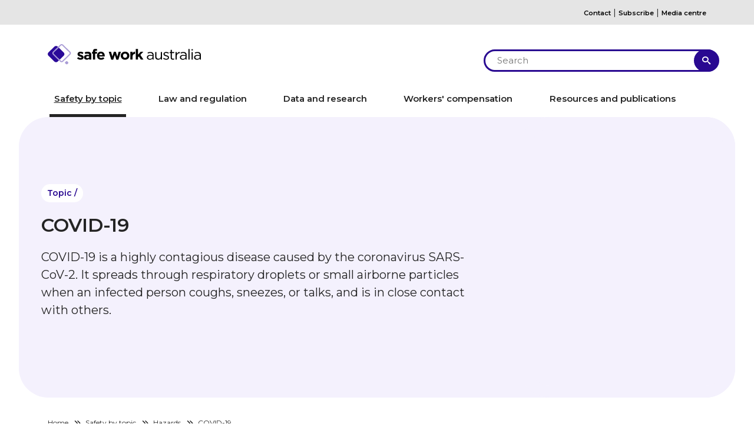

--- FILE ---
content_type: text/html; charset=UTF-8
request_url: https://www.safeworkaustralia.gov.au/safety-topic/hazards/covid-19
body_size: 14424
content:
<!DOCTYPE html>
<html  lang="en" dir="ltr">
  <head>
      
     <style>
    @import url('https://fonts.googleapis.com/css2?family=Montserrat:wght@400;600&display=swap');
    </style>
    
    <meta charset="utf-8" />
<script async src="https://www.googletagmanager.com/gtag/js?id=G-391V8DCF5S"></script>
<script>window.dataLayer = window.dataLayer || [];function gtag(){dataLayer.push(arguments)};gtag("js", new Date());gtag("set", "developer_id.dMDhkMT", true);gtag("config", "G-391V8DCF5S", {"groups":"default","page_placeholder":"PLACEHOLDER_page_location"});gtag("config", "UA-84498814-1", {"groups":"default","page_placeholder":"PLACEHOLDER_page_path"});gtag('config', 'G-0XT7NFV9ZS', {'name': 'govcms'}); gtag('govcms.send', 'pageview', {'anonymizeIp': true})</script>
<meta name="description" content="COVID-19 is a highly contagious disease caused by the coronavirus SARS-CoV-2. It spreads through respiratory droplets or small airborne particles when an infected person coughs, sneezes, or talks, and is in close contact with others." />
<link rel="canonical" href="https://www.safeworkaustralia.gov.au/safety-topic/hazards/covid-19" />
<meta name="Generator" content="Drupal 10 (http://drupal.org) + GovCMS (http://govcms.gov.au)" />
<meta name="MobileOptimized" content="width" />
<meta name="HandheldFriendly" content="true" />
<meta name="viewport" content="width=device-width, initial-scale=1, shrink-to-fit=no" />
<meta http-equiv="x-ua-compatible" content="ie=edge" />
<link rel="icon" href="/sites/default/files/SWA_logo_primary_icononly_1.svg" type="image/svg+xml" />

    <title>- COVID-19 | Safe Work Australia</title>

    <link rel="stylesheet" media="all" href="/sites/default/files/css/css_9OGFwNX7RvIVacrJF0a2yzhrtMj7JxiEmj5LxkCvgo4.css?delta=0&amp;language=en&amp;theme=swa&amp;include=[base64]" />
<link rel="stylesheet" media="all" href="/sites/default/files/css/css_ULlbVzkA7GCMSVS1_vrV1NAy5KDoJ83iB4bBDrZyM5o.css?delta=1&amp;language=en&amp;theme=swa&amp;include=[base64]" />
<link rel="stylesheet" media="print" href="/sites/default/files/css/css_SPEN5EbdukAWl45yCIdg7UIdYCQ4ZZl-6fZePqtaiQs.css?delta=2&amp;language=en&amp;theme=swa&amp;include=[base64]" />

        <script src="https://kit.fontawesome.com/7e66c14497.js" crossorigin="anonymous"></script>
        <link rel="stylesheet" href="https://cdnjs.cloudflare.com/ajax/libs/font-awesome/6.3.0/css/all.min.css">
    <script src="https://www.google.com/recaptcha/api.js?hl=en&amp;render=explicit&amp;onload=drupalRecaptchaOnload" async defer></script>
  

    <!-- Meta Pixel Code -->
    <script>
      !function(f,b,e,v,n,t,s)
      {if(f.fbq)return;n=f.fbq=function(){n.callMethod?
      n.callMethod.apply(n,arguments):n.queue.push(arguments)};
      if(!f._fbq)f._fbq=n;n.push=n;n.loaded=!0;n.version='2.0';
      n.queue=[];t=b.createElement(e);t.async=!0;
      t.src=v;s=b.getElementsByTagName(e)[0];
      s.parentNode.insertBefore(t,s)}(window, document,'script',
      'https://connect.facebook.net/en_US/fbevents.js');
      fbq('init', '5476566285777205');
      fbq('track', 'PageView');
    </script>    
    <!-- End Meta Pixel Code --> 
    <!-- Meta Pixel Code Workers Comp Stigma Campaign -->
    <script>
      !function(f,b,e,v,n,t,s)
      {if(f.fbq)return;n=f.fbq=function(){n.callMethod?
      n.callMethod.apply(n,arguments):n.queue.push(arguments)};
      if(!f._fbq)f._fbq=n;n.push=n;n.loaded=!0;n.version='2.0';
      n.queue=[];t=b.createElement(e);t.async=!0;
      t.src=v;s=b.getElementsByTagName(e)[0];
      s.parentNode.insertBefore(t,s)}(window, document,'script',
      'https://connect.facebook.net/en_US/fbevents.js');
      fbq('init', '964232561681673');
      fbq('track', 'PageView');
    </script>    
    <!-- End Meta Pixel Code --> 
  </head>
  <body class="layout-no-sidebars page-node-4469 path-safety-topic path-hazards path-covid-19 node-type-topic_page adminimal path-node page-node-type-topic-page">
    <!-- Meta Pixel No Script Code -->   
    <noscript><img height="1" width="1" style="display:none" alt="Facebook Meta Pixel" src="https://www.facebook.com/tr?id=5476566285777205&ev=PageView&noscript=1" /></noscript>
    <!-- End Meta Pixel Not Script Code -->
    <!-- Meta Pixel No Script Code Workers Comp Stigma Campaign -->    
    <noscript><img height="1" width="1" style="display:none" alt="Facebook Meta Pixel"  src="https://www.facebook.com/tr?id=964232561681673&ev=PageView&noscript=1"/></noscript>
    <!-- End Meta Pixel No Script Code Workers Comp Stigma Campaign -->

    <a href="#main-content" class="visually-hidden focusable skip-link">
      Skip to main content
    </a>
    
      <div class="dialog-off-canvas-main-canvas" data-off-canvas-main-canvas>
    
      <div class="top">
      <div class="container">
          <section class="row region region-top">
    <div id="block-top" class="settings-tray-editable block-content-1_column block block-block-content block-block-content4d742f29-34df-48f0-90f6-1c81aa5f3008" data-drupal-settingstray="editable">
  
    
      
            <div class="clearfix text-formatted field field--name-body field--type-text-with-summary field--label-hidden field__item"><p><a href="/contact-us">Contact</a> | <a href="/subscribe">Subscribe</a> | <a href="/media-centre">Media centre</a></p>
</div>
      
  </div>

  </section>

      </div>
    </div>
  
      
<nav class="navbar navbar-expand-md navbar-light ">
  <div class="container-fluid navbar-inner">
    <div class="navbar-header container">
        <section class="row region region-navigation">
      <div class="col-sm">
          <a class="logo navbar-btn pull-left" href="/welcome" title="Home" rel="home">
        <img src="/sites/default/files/SWA_logo_Primary_Inline_2024_2.svg" alt="Home"/>
      </a>
              </div>
<div id="block-searchtop" class="settings-tray-editable block-content-1_column block block-block-content block-block-content61b708b8-1861-43cb-b5be-e88005684060" data-drupal-settingstray="editable">
  
    
      
            <div class="clearfix text-formatted field field--name-body field--type-text-with-summary field--label-hidden field__item"><form class="search" action="/search" method="get" id="search-top" accept-charset="UTF-8">
				<input class="top-search-input" type="text" id="edit-query" name="search" placeholder="Search" aria-label="search">
				<button data-drupal-selector="edit-submit-search" class="button js-form-submit form-submit btn-info btn" type="submit" id="edit-submit-search" value="Apply">Apply</button>
			</form></div>
      
  </div>

  </section>

      <div class="navbar-toggler-wrapper">
        <button class="navbar-toggler collapsed" type="button" data-bs-toggle="collapse" data-bs-target="#navbarSupportedContent" aria-controls="navbarSupportedContent" aria-expanded="false" aria-label="Toggle navigation">
          <span class="navbar-toggler-icon"></span>
        </button>
      </div>
    </div>
    <div class="collapse navbar-collapse" id="navbarSupportedContent">
      <div class="container">
                    <section class="row region region-navigation-collapsible">
    <nav role="navigation" aria-labelledby="block-mainnavigation-menu" id="block-mainnavigation" class="settings-tray-editable block block-menu navigation menu--main" data-drupal-settingstray="editable">
            
  <h2 class="visually-hidden" id="block-mainnavigation-menu">Main Navigation</h2>
  

        
              <ul region="navigation_collapsible" class="clearfix nav navbar-nav" data-component-id="swa:menu_main">
                                  <li class="nav-item menu-item--collapsed active">
                                      <a href="/safety-topic" class="nav-link active nav-link--safety-topic" data-drupal-link-system-path="node/3497">Safety by topic</a>
                      </li>
                            <li class="nav-item menu-item--collapsed">
                                      <a href="/law-and-regulation" class="nav-link nav-link--law-and-regulation" data-drupal-link-system-path="node/3750">Law and regulation</a>
                      </li>
                            <li class="nav-item menu-item--collapsed">
                                      <a href="/data-and-research" class="nav-link nav-link--data-and-research" data-drupal-link-system-path="node/3751">Data and research</a>
                      </li>
                            <li class="nav-item menu-item--collapsed">
                                      <a href="/workers-compensation" class="nav-link nav-link--workers-compensation" data-drupal-link-system-path="node/3752">Workers&#039; compensation</a>
                      </li>
                            <li class="nav-item">
                                      <a href="/resources-and-publications" class="nav-link nav-link--resources-and-publications" data-drupal-link-system-path="resources-and-publications">Resources and publications</a>
                      </li>
              </ul>
      



  </nav>
<nav role="navigation" aria-labelledby="block-mainnavigation-5-menu" id="block-mainnavigation-5" class="settings-tray-editable block block-menu navigation menu--main" data-drupal-settingstray="editable">
            
  <h2 class="visually-hidden" id="block-mainnavigation-5-menu">Main navigation</h2>
  

        
              <ul region="navigation_collapsible" class="clearfix nav navbar-nav" data-component-id="swa:menu_main">
                                  <li class="nav-item menu-item--expanded active dropdown">
                                      <div class="menu-item">
                <a href="/safety-topic" class="nav-link active dropdown-toggle nav-link--safety-topic" data-bs-toggle="dropdown" aria-expanded="false" aria-haspopup="true" data-drupal-link-system-path="node/3497">Safety by topic</a>
                <button class="expand" aria-expanded="false" aria-label="Toggle sub-navigation">
                  <i class="fa fa-chevron-down"></i>
                </button>
              </div>
                              <ul class="dropdown-menu">
                                    <li class="dropdown-item menu-item--collapsed active">
                                      <a href="/safety-topic/hazards" class="active nav-link--safety-topic-hazards" data-drupal-link-system-path="node/3754">Hazards</a>
                      </li>
                            <li class="dropdown-item menu-item--collapsed">
                                      <a href="/safety-topic/managing-health-and-safety" class="nav-link--safety-topic-managing-health-and-safety" data-drupal-link-system-path="node/3755">Managing health and safety</a>
                      </li>
                            <li class="dropdown-item menu-item--collapsed">
                                      <a href="/safety-topic/industry-and-business" class="nav-link--safety-topic-industry-and-business" data-drupal-link-system-path="node/3756">Industry and business</a>
                      </li>
              </ul>
      
                      </li>
                            <li class="nav-item menu-item--expanded dropdown">
                                      <div class="menu-item">
                <a href="/law-and-regulation" class="nav-link dropdown-toggle nav-link--law-and-regulation" data-bs-toggle="dropdown" aria-expanded="false" aria-haspopup="true" data-drupal-link-system-path="node/3750">Law and regulation</a>
                <button class="expand" aria-expanded="false" aria-label="Toggle sub-navigation">
                  <i class="fa fa-chevron-down"></i>
                </button>
              </div>
                              <ul class="dropdown-menu">
                                    <li class="dropdown-item">
                                      <a href="/law-and-regulation/codes-practice" class="nav-link--law-and-regulation-codes-practice" data-drupal-link-system-path="node/4297">Codes of Practice</a>
                      </li>
                            <li class="dropdown-item menu-item--collapsed">
                                      <a href="/law-and-regulation/legislation" class="nav-link--law-and-regulation-legislation" data-drupal-link-system-path="node/3502">Legislation</a>
                      </li>
                            <li class="dropdown-item menu-item--collapsed">
                                      <a href="/law-and-regulation/duties-under-whs-laws" class="nav-link--law-and-regulation-duties-under-whs-laws" data-drupal-link-system-path="node/3842">Duties under WHS laws</a>
                      </li>
                            <li class="dropdown-item">
                                      <a href="/law-and-regulation/history-model-whs-laws" class="nav-link--law-and-regulation-history-model-whs-laws" data-drupal-link-system-path="node/3506">History of the model WHS laws</a>
                      </li>
                            <li class="dropdown-item menu-item--collapsed">
                                      <a href="/law-and-regulation/model-whs-laws" class="nav-link--law-and-regulation-model-whs-laws" data-drupal-link-system-path="node/3841">Model WHS laws</a>
                      </li>
                            <li class="dropdown-item menu-item--collapsed">
                                      <a href="/law-and-regulation/whs-regulators-and-workers-compensation-authorities-contact-information" class="nav-link--law-and-regulation-whs-regulators-and-workers-compensation-authorities-contact-information" data-drupal-link-system-path="node/3657">WHS regulators and workers&#039; compensation authorities contact information</a>
                      </li>
              </ul>
      
                      </li>
                            <li class="nav-item menu-item--expanded dropdown">
                                      <div class="menu-item">
                <a href="/data-and-research" class="nav-link dropdown-toggle nav-link--data-and-research" data-bs-toggle="dropdown" aria-expanded="false" aria-haspopup="true" data-drupal-link-system-path="node/3751">Data and research</a>
                <button class="expand" aria-expanded="false" aria-label="Toggle sub-navigation">
                  <i class="fa fa-chevron-down"></i>
                </button>
              </div>
                              <ul class="dropdown-menu">
                                    <li class="dropdown-item menu-item--collapsed">
                                      <a href="/research-summit-2025" class="nav-link--research-summit-2025" data-drupal-link-system-path="node/5694">Research Summit 2025</a>
                      </li>
                            <li class="dropdown-item">
                                      <a href="/data-and-research/research-and-evaluation-strategy" class="nav-link--data-and-research-research-and-evaluation-strategy" data-drupal-link-system-path="node/5756">Research and Evaluation Strategy</a>
                      </li>
                            <li class="dropdown-item">
                                      <a href="https://data.safeworkaustralia.gov.au/about-data-website" class="nav-link-https--datasafeworkaustraliagovau-about-data-website">About our data</a>
                      </li>
                            <li class="dropdown-item">
                                      <a href="https://data.safeworkaustralia.gov.au/about/data-collection-and-privacy" class="nav-link-https--datasafeworkaustraliagovau-about-data-collection-and-privacy">Data collection and privacy</a>
                      </li>
                            <li class="dropdown-item">
                                      <a href="https://data.safeworkaustralia.gov.au/about/request-data" class="nav-link-https--datasafeworkaustraliagovau-about-request-data">Request Data</a>
                      </li>
                            <li class="dropdown-item">
                                      <a href="https://data.safeworkaustralia.gov.au/interactive-data" class="nav-link-https--datasafeworkaustraliagovau-interactive-data">Explore our data</a>
                      </li>
                            <li class="dropdown-item">
                                      <a href="https://data.safeworkaustralia.gov.au/insights/whs-data-reporting" class="nav-link-https--datasafeworkaustraliagovau-insights-whs-data-reporting">WHS data reporting</a>
                      </li>
                            <li class="dropdown-item">
                                      <a href="https://data.safeworkaustralia.gov.au/interactive-data" class="nav-link-https--datasafeworkaustraliagovau-interactive-data">Research by industry or topic</a>
                      </li>
                            <li class="dropdown-item">
                                      <a href="https://data.safeworkaustralia.gov.au/interactive-data/topic/national-return-work-survey" class="nav-link-https--datasafeworkaustraliagovau-interactive-data-topic-national-return-work-survey">Return to work</a>
                      </li>
                            <li class="dropdown-item">
                                      <a href="https://data.safeworkaustralia.gov.au/interactive-data/topic/key-whs-statistics" class="nav-link-https--datasafeworkaustraliagovau-interactive-data-topic-key-whs-statistics">Work-related diseases</a>
                      </li>
                            <li class="dropdown-item">
                                      <a href="https://data.safeworkaustralia.gov.au/interactive-data/topic/preliminary-fatalities-2023" class="nav-link-https--datasafeworkaustraliagovau-interactive-data-topic-preliminary-fatalities-2023">Work-related fatalities</a>
                      </li>
                            <li class="dropdown-item">
                                      <a href="https://data.safeworkaustralia.gov.au/interactive-data/topic/key-whs-statistics" class="nav-link-https--datasafeworkaustraliagovau-interactive-data-topic-key-whs-statistics">Work-related injuries</a>
                      </li>
              </ul>
      
                      </li>
                            <li class="nav-item menu-item--expanded dropdown">
                                      <div class="menu-item">
                <a href="/workers-compensation" class="nav-link dropdown-toggle nav-link--workers-compensation" data-bs-toggle="dropdown" aria-expanded="false" aria-haspopup="true" data-drupal-link-system-path="node/3752">Workers&#039; compensation</a>
                <button class="expand" aria-expanded="false" aria-label="Toggle sub-navigation">
                  <i class="fa fa-chevron-down"></i>
                </button>
              </div>
                              <ul class="dropdown-menu">
                                    <li class="dropdown-item">
                                      <a href="/workers-compensation/national-policy-approach-gig-economy" class="nav-link--workers-compensation-national-policy-approach-gig-economy" data-drupal-link-system-path="node/5863">National policy approach to workers’ compensation and the gig economy</a>
                      </li>
                            <li class="dropdown-item menu-item--collapsed">
                                      <a href="/workers-compensation/comparing-workers-compensation-australia" class="nav-link--workers-compensation-comparing-workers-compensation-australia" data-drupal-link-system-path="node/3868">Comparing workers&#039; compensation in Australia and New Zealand</a>
                      </li>
                            <li class="dropdown-item menu-item--collapsed">
                                      <a href="/workers-compensation/national-return-work-strategy" class="nav-link--workers-compensation-national-return-work-strategy" data-drupal-link-system-path="node/3870">National Return to Work Strategy</a>
                      </li>
                            <li class="dropdown-item">
                                      <a href="/workers-compensation/list-deemed-diseases-australia" class="nav-link--workers-compensation-list-deemed-diseases-australia" data-drupal-link-system-path="node/4871">Deemed diseases</a>
                      </li>
                            <li class="dropdown-item">
                                      <a href="/workers-compensation/permanent-impairment" class="nav-link--workers-compensation-permanent-impairment" data-drupal-link-system-path="node/4872">Permanent impairment</a>
                      </li>
                            <li class="dropdown-item">
                                      <a href="/workers-compensation/workers-compensation-psychological-injuries" class="nav-link--workers-compensation-workers-compensation-psychological-injuries" data-drupal-link-system-path="node/4006">Workers&#039; compensation for psychological injury</a>
                      </li>
                            <li class="dropdown-item menu-item--collapsed">
                                      <a href="/workers-compensation/workers-compensation-stigma" class="nav-link--workers-compensation-workers-compensation-stigma" data-drupal-link-system-path="node/5040">Workers’ compensation stigma</a>
                      </li>
                            <li class="dropdown-item">
                                      <a href="/workers-compensation/resources" class="nav-link--workers-compensation-resources" data-drupal-link-system-path="node/4873">Workers&#039; compensation resources</a>
                      </li>
              </ul>
      
                      </li>
                            <li class="nav-item">
                                      <a href="/resources-and-publications" class="nav-link nav-link--resources-and-publications" data-drupal-link-system-path="resources-and-publications">Resources and publications</a>
                      </li>
              </ul>
      



  </nav>

  </section>

              </div>
    </div>
  </div>
</nav>
  
              <div class="megamenu">  <section class="row region region-megamenu">
    <div id="block-menublock1" class="settings-tray-editable block-content-menu_block block block-block-content block-block-contentc6137041-9341-4337-9306-32a1d3336f33" data-drupal-settingstray="editable">
  
    
      
            <div class="clearfix text-formatted field field--name-body field--type-text-with-summary field--label-hidden field__item"><div class="mega-menu">
    <div class="mega-menu-col-1">
        <h3>Hazards</h3>
        <ul>
            <li><a href="/safety-topic/hazards/lifting-pushing-and-pulling-manual-tasks">Lifting, pushing and pulling</a></li>
            <li><a href="/safety-topic/managing-health-and-safety/mental-health/psychosocial-hazards">Psychosocial hazards</a></li>
            <li><a href="/safety-topic/hazards/working-heights">Working at heights</a></li>
            <li><a href="/safety-topic/hazards/chemicals">Chemicals</a></li>
            <li><a href="/node/5811">Silica</a></li>
        </ul>
        <p class="see-more"><a href="/safety-topic/hazards/">See more</a></p>
    </div>
    <div class="mega-menu-col-2">
        <h3>Managing health and safety</h3>
        <ul>
            <li><a href="/node/3805">Identify, assess and control hazards</a></li>
            <li><a href="/node/3766">Safety data sheets</a></li>
            <li><a href="/safety-topic/managing-health-and-safety/personal-protective-equipment-ppe">Personal protective equipment</a></li>
            <li><a href="/node/3801">Emergency plans and procedures</a></li>
            <li><a href="/safety-topic/managing-health-and-safety/incident-reporting">Incident reporting</a></li>
        </ul>
        <p class="see-more"><a href="/safety-topic/managing-health-and-safety">See more</a></p>
    </div>
    <div class="mega-menu-col-3">
        <h3>Industry and business</h3>
        <ul>
            <li><a href="/safety-topic/industry-and-business/construction">Construction</a></li>
            <li><a href="/safety-topic/industry-and-business/small-business">Small business</a></li>
            <li><a href="/safety-topic/industry-and-business/agriculture">Agriculture</a></li>
            <li><a href="/safety-topic/industry-and-business/transport">Transport</a></li>
            <li><a href="/node/4512">Gig economy</a></li>
        </ul>
        <p class="see-more"><a href="/safety-topic/industry-and-business">See more</a></p>
    </div>
    <div class="mega-menu-col-4">
        <p>The Commonwealth, states and territories <span>regulate and enforce</span> WHS laws.</p>
        <p class="blue-button"><a href="/node/3657">Find your Regulator</a></p>
    </div>
</div></div>
      
  </div>
<div id="block-menublock2" class="settings-tray-editable block-content-menu_block block block-block-content block-block-content832fb746-7379-473c-82ca-e4e6ae8654f8" data-drupal-settingstray="editable">
  
    
      
            <div class="clearfix text-formatted field field--name-body field--type-text-with-summary field--label-hidden field__item"><div class="mega-menu">
    <div class="mega-menu-col-1">
        <h3>Model WHS Laws</h3>
        <p>We created the model WHS laws in 2011.</p>
        <p class="see-all"><a href="/law-and-regulation/model-whs-laws">See all</a></p>
    </div>
    <div class="mega-menu-col-2">
        <ul>

            <li><a href="/node/3841">Model WHS Act</a></li>
            <li><a href="/node/947">Model WHS Regulations</a></li>
            <li><a href="/node/3842">Duties under Model WHS laws</a></li>
        </ul>
    </div>
    <div class="mega-menu-col-3">
        <ul>
            <li><a href="/node/4297">Codes of Practice</a></li>
            <li><a href="/node/3502">Legislation</a></li>
        </ul>
    </div>
    <div class="mega-menu-col-4">
        <div class="blue-box">
            <p>WHS laws in your <span>jurisdiction</span></p>
            <p class="read-review"><a href="/node/3657">Contact your regulator</a></p>
        </div>
    </div>
</div></div>
      
  </div>
<div id="block-menublock3" class="settings-tray-editable block-content-menu_block block block-block-content block-block-contentea4a008c-0e48-4836-8798-0be4ee482d10" data-drupal-settingstray="editable">
  
    
      
            <div class="clearfix text-formatted field field--name-body field--type-text-with-summary field--label-hidden field__item"><div class="mega-menu">
    <div class="mega-menu-col-1">
        <h3>Data and Research</h3>
        <p>We collect, analyse and publish data and information on work health and safety and workers' compensation.</p>
        <p class="see-our-data"><a href="https://data.safeworkaustralia.gov.au/" target="_blank">See our data</a></p>
    </div>
    <div class="mega-menu-col-2">
        <ul>
            <li><a href="https://data.safeworkaustralia.gov.au/interactive-data/topic/preliminary-fatalities-2024" target="_blank">Work-related fatalities</a></li>
            <li><a href="https://data.safeworkaustralia.gov.au/interactive-data/topic/workers-compensation" target="_blank">Work-related injuries</a></li>
            <li><a href="https://data.safeworkaustralia.gov.au/interactive-data/topic/key-whs-statistics" target="_blank">Work-related diseases</a></li>
            <li><a href="https://data.safeworkaustralia.gov.au/interactive-data/topic/national-return-work-survey" target="_blank">Return to Work</a></li>
            
        </ul>
    </div>
    <div class="mega-menu-col-3">
        <ul>
            <li><a href="https://data.safeworkaustralia.gov.au/interactive-data" target="_blank">Explore our data</a></li>
            <li><a href="https://data.safeworkaustralia.gov.au/about-data-website" target="_blank">About our data</a></li>
            <li><a href="https://data.safeworkaustralia.gov.au/interactive-data/whs-data-reporting" target="_blank">WHS data reporting</a></li>
            <li><a href="https://data.safeworkaustralia.gov.au/insights" target="_blank">Insights</a></li>
        </ul>
    </div>
    <div class="mega-menu-col-4">
        <div class="blue-box">
            <p>See our latest <br /><span>Key work health and safety statistics</span></p>
            <p class="explore-our-data"><a href="https://data.safeworkaustralia.gov.au/insights/key-whs-stats-2024" target="_blank">explore our data</a></p>
        </div>
    </div>
</div></div>
      
  </div>
<div id="block-menublock4" class="settings-tray-editable block-content-menu_block block block-block-content block-block-content358a5920-20a8-478b-a406-e9527331591c" data-drupal-settingstray="editable">
  
    
      
            <div class="clearfix text-formatted field field--name-body field--type-text-with-summary field--label-hidden field__item"><div class="mega-menu">
    <div class="mega-menu-col-1">
        <h3>Workers' Compensation</h3>
        <p>We develop national policy and strategy about workers' compensation.</p>
        <p class="see-all"><a href="/node/3752">See all</a></p>
    </div>
    <div class="mega-menu-col-2">
        <ul>
            <li><a href="/node/3752">Workers’ compensation</a></li>
            <li><a href="/node/5863">National policy approach to workers’ compensation and the gig economy</a></li>
            <li><a href="/node/3868">Comparing workers' compensation in Australia and New Zealand</a></li>
            <li><a href="/node/3870">National Return to Work Strategy</a></li>  
        </ul>
    </div>
    <div class="mega-menu-col-3">
        <ul>
            <li><a href="/node/4871">Deemed diseases</a></li>
            <li><a href="/node/4872">Permanent impairment</a></li>        
            <li><a href="/node/4006">Workers' compensation for psychological injury</a></li>
            <li><a href="/node/5040">Workers’ compensation stigma</a></li>
            <li><a href="/node/4873">Resources</a></li>
        </ul>
    </div>
    <div class="mega-menu-col-4">
        <div class="blue-box" style="background-color:#5dc0d3;">
            <img src="/sites/default/files/2021-11/NRTWS%20Logo%20Reversed-04-01.png" alt="National Return to Work Strategy" class="img-responsive">
            <p class="read-the-strategy"><a href="/node/3870">Read the Strategy</a></p>
        </div>
    </div>
</div></div>
      
  </div>
<div id="block-menublock5" class="settings-tray-editable block-content-menu_block block block-block-content block-block-contentb415230b-d24f-4601-b3c2-1f394f67c1df" data-drupal-settingstray="editable">
  
    
      
            <div class="clearfix text-formatted field field--name-body field--type-text-with-summary field--label-hidden field__item"><div class="mega-menu">
    <div class="mega-menu-col-1">
        <h3>Resources and Publications</h3>
        <p>We publish a wide range of resources covering many work health and safety topics.</p>
        <p class="see-all"><a href="/resources-and-publications">See all</a></p>
    </div>
    <div class="mega-menu-col-2">
        <ul>
            <li><a href="/resources-and-publications?f%5B0%5D=resource_document_type%3AGuide">Guides</a></li>
            <li><a href="/node/4297">Codes of practice</a></li>
            <li><a href="/resources-and-publications?f%5B0%5D=resource_document_type%3AVideo%20and%20audio">Video and audio</a></li>
            <li><a href="/resources-and-publications?f%5B0%5D=resource_document_type%3AReports">Reports</a></li>
            <li><a href="/node/3695">Corporate publications</a></li>
            <li><a href="/resources-and-publications?f%5B0%5D=resource_document_type%3AResources">Resources</a></li>
        </ul>
    </div>
    <div class="mega-menu-col-3">
<h3>Media centre</h3>
        <ul>
<li><a href="/media-centre/campaigns">Campaigns</a></li>
<li><a href="/media-centre/media-releases">Media releases</a></li>
<li><a href="/media-centre/news">News</a></li>
<li><a href="/media-centre/news-update">News update</a></li>
</ul>
    </div>
    <div class="mega-menu-col-4">
        <div class="blue-box">
            <p>Read our <span>Codes of Practice</span></p>
            <p class="read-the-codes"><a href="/node/4297">read the codes</a></p>
        </div>
    </div>
</div></div>
      
  </div>

  </section>
</div>
          <a id="main-content"></a>
                             <div class="banner">  <section class="row region region-banner">
    <div class="views-element-container settings-tray-editable block block-views block-views-blocknode-header-block-1" id="block-views-block-node-header-block-1" data-drupal-settingstray="editable">
  
    
      <div class="form-group"><div class="view view-node-header view-id-node_header view-display-id-block_1 js-view-dom-id-c57396c2e1e4e7dcb43ab4ffa76b140a3fabfdd15d74d451d131a3f67af7314c">
  
    
      
      <div class="view-content row">
      




  

    <div class="header-banner">
  <div class="container">
      <div class="row">
        <div class="banner-inner">

                       <span class="banner-breadcrumb">Topic / </span>
          
          
          
          
          <h1>COVID-19</h1>
          <p></p>

                      <p><p>COVID-19 is a highly contagious disease caused by the coronavirus SARS-CoV-2. It spreads through respiratory droplets or small airborne particles when an infected person coughs, sneezes, or talks, and is in close contact with others.&nbsp;</p></p>
          
        </div>
      </div>
    </div>
    <div class="node-banner" style="background-image: url('');">
    
        <div class="node-banner featured-image" style="background-image: url();">
          </div>
  </div>

    </div>
  
          </div>
</div>

  </div>

  </section>
</div>
                  
                              <div class="container">
            <div class="row">
              <div class="col-sm">
                  <div id="block-swa-breadcrumbs" class="settings-tray-editable block block-system block-system-breadcrumb-block" data-drupal-settingstray="editable">
  
    
      
  <ol class="breadcrumb">
          <li >
                  <a href="/">Home</a>
              </li>
          <li >
                  <a href="/safety-topic">Safety by topic</a>
              </li>
          <li >
                  <a href="/safety-topic/hazards">Hazards</a>
              </li>
          <li >
                  COVID-19
              </li>
      </ol>

  </div>


              </div>
            </div>
          </div>
              
  <div role="main" class="main-container container js-quickedit-main-content">
    <div class="row">
            
                  <section class="main-content col order-last col-sm-12" id="content" role="main">

                
                
                            <div data-drupal-messages-fallback class="hidden"></div><div id="block-customcss" class="settings-tray-editable block-content-1_column block block-block-content block-block-content3ee02669-4a5a-4b83-a0c4-418ebf341d0e" data-drupal-settingstray="editable">
  
    
      
            <div class="clearfix text-formatted field field--name-body field--type-text-with-summary field--label-hidden field__item"><style>
/*.dropdown-toggle .caret {
   width: 10px;
height: 10px;
clear: both;
}
h2.navBar a {
    color: #242424;
}
.dropdown-toggle .caret {
    width: 30px;
    height: 30px;
    clear: both;
    position: relative;
    float: right;
    border: none;
}
span.caret:before {
    width: 0;
    height: 0;
    border-top: 5px solid transparent;
    border-left: 5px solid #000;
    border-bottom: 5px solid transparent;
    content: '';
    position: absolute;
    transform: rotate(90deg);
    top: 9px;
    right: 11px;
}
.dropdown-toggle .caret:hover {
    background: #a1bdce;
    transition: .2s;
}
li.expanded.dropdown.active.active-trail .dropdown-menu {
    display: block;
}
a.dfn {
    padding: 0 3px 0 0;
}
.path-media-centre .dropdown-toggle .caret {
    display: none !important;
}
.path-media-centre li.expanded.dropdown.active.active-trail .dropdown-menu{
display: none;
}
.view-id-search .view-content .views-row {
    padding: 10px 0 7.5em 0;
}
.path-resources-and-publications .view-id-search .view-content .views-row {
    padding: 1.5em 0;
}
.region-footer .dropdown-menu > li > a {
    padding: 3px 15px;
}
.region-footer .nav > li > a {
    padding: 10px 15px;
    font-weight: 600;
}
.view-header a#uncheck-all-resources,
.view-header a#uncheck-all-clearlungs,
.view-header a#uncheck-all-search {
    background: none;
    color: inherit;
    width: auto;
    display: flex;
}
.view-header a#uncheck-all-resources::before,
.view-header a#uncheck-all-clearlungs::before,
.view-header a#uncheck-all-search::before {
    content: "\f00d";
    font-family: 'FontAwesome';
    padding-right: 5px;
}
.view-header a#uncheck-all-resources::after,
.view-header a#uncheck-all-clearlungs::after,
.view-header a#uncheck-all-search::after {
    content: "";
}
.view-id-search.media .views-field.views-field-field-thumbnail {
    float: left;
    padding-right: 1em;
}
.view-id-search.media .views-field.views-field-body {
    clear: none;
}
.view-id-search.media .views-field.views-field-field-publication-date{
  float: none;
padding-left: 0;
}
.views-field.views-field-view-node a {
    border: solid;
    background: #E80C30;
    color: #fff;
    padding: 0.5em 1em;
    display: inline-block;
    border-radius: 6px;
}
.path-media-centre li.expanded.dropdown.active.active-trail .dropdown-menu {
    display: block;
}
.path-media-centre .region-sidebar-first li.expanded.dropdown.active.active-trail .dropdown-menu {
    display: none;
}
dfn {
    cursor: help;
    border-bottom: 1px dotted #818a91;
    text-decoration: none;
}
.view-header li.facet-item.facet-header {
    display: block !important;
padding: 4px 0;
}
li.facet-item.facet-header input {
    display: none;
}
li.facet-item.facet-header label::before {
    content: "\f00d";
    font-family: 'FontAwesome';
    padding-right: 1px;
font-size: 13px;
}
.path-search .view-header {
    margin: 20px 0;
    display: flex;
    flex-wrap: wrap;
}
.view-header li.facet-item.facet-header label{
font-weight: normal;
font-size: 14px;
    border: solid 1px;
    padding: 2px 10px;
    margin-right: 5px;
curser: pointer;
}
.node-type-document .node-banner.featured-image {
    display: none;
}
.header-banner h1 {
    width: 50%;
}*/

ul.social-icons-footer > li > a[href*="instagram"]{
    display: inline-block;
    width: 35px;
    height: 35px;
    overflow: hidden;
}

ul.social-icons-footer > li > a[href*="instagram"]::before {
        display: inline-block;
    font-size: 1.25em;
    width: 35px;
    text-align: center;
    height: 35px;
    line-height: 38px;
    border-radius: 25px;
    font-family: FontAwesome;
    background-color: #ffffff;
    content: "\f16d";
}

.dropdown-menu {
position: static!important;
}

/* event page */
.sub-other-list {
    display: flex;
    flex-direction: column;
    justify-content: flex-start!important;
    flex: 0 0 47%;
}

.sub-other-list div {
    display: block!important;
}

.sub-other-list label {
    font-weight: 900;
}

.sub-other-list div label {
    font-weight: 300;
}

.event-quote img {
    border-radius: 125px;
    object-fit: cover;
    height: 230px;
    object-position: top;
}

.event-quote blockquote {
    border-left: 5px solid grey;
    padding-left: 25px;
    margin-top: 25px;

}

.event-quote blockquote p {
        font-size: 1.25rem!important;
}

.iframe-container {
  position: relative;
  overflow: hidden;
  display:block;
  width: 100%;
  padding-top: 80%; /* 16:9 Aspect Ratio (divide 9 by 16 = 0.5625) */
border-radius: 1rem;
}

/* Then style the iframe to fit in the container div with full height and width */
.responsive-iframe {
  position: absolute;
  top: 0;
  left: 0;
  bottom: 0;
  right: 0;
  width: 100%;
  height: 100%;
  display:block;
}

.event-sub {
    background: #f4f1fd;
    padding: 2rem;
    border-radius: 2rem;
}

.event-sub div, .event-sub div input {
    width: 100%;
}

.event-sub fieldset p label {
    display:none;
    margin: -1rem;
    height: 0px;
}

.event-sub fieldset label {
    margin-left: 10px;
}

.event-sub button {
    width: 100%;
    background: #11043d;
    border: none;
    color: white;
}

.event-sub input#fieldName, .event-sub input#fieldEmail {
    flex: 0 0 100%!important;
}

.event-sub input#\37 199223 {display: block;flex: none;}

.external::after {
    content: "\f08e";
    font-family: 'FontAwesome';
    font-size: 10px;
    padding-left: 4px;
    padding-right: 0;
}
.page-node-5694 .header-banner {
    background-image: url(/sites/default/files/2025-11/swa_2025_7100.jpg);
    background-position:center;
    background-size: cover;
    padding: 5vh 0;
    padding-top:40vh;
}

.page-node-5694 .node-banner {
    display:none;
}

.page-node-5694 .header-banner .banner-inner {
    padding: 3rem;
    background: #010012;
    border-radius: 2rem;
    color:white;
}

.full-width  {
    background: #010012;
    color: white;
    margin: auto;
    margin: 5rem calc(50% - 50vw) 2rem;
    padding: 3rem calc(50vw - 50%);
}

.page-node-5694 div#emCarousel:before {
    content: "Photos from the Summit";
    position: absolute;
    z-index: 2;
    background: white;
    top: 2rem;
    left: 2rem;
    border-radius: 2rem;
    padding: 0.5rem 1rem;
    font-weight: 600;
    font-size: 20px;
    margin-bottom:3rem;
}

.row.vid-gallery div {
    margin-bottom: 2rem;
}

.page-node-5694 div#emCarousel:before {
    content: "Photos from the Summit";
    position: absolute;
    z-index: 2;
    background: white;
    top: 2rem;
    left: 2rem;
    border-radius: 2rem;
    padding: 0.5rem 1rem;
    font-weight: 600;
    font-size: 20px;
    margin-bottom: 3rem;
}
div#emCarousel img {
    height: 65vh;
    object-fit: cover;
    width: 95vw;
    border-radius: 2rem;
}
.path-evidence-matters .header-banner {
    background: #dfe8ac;
}

.path-evidence-matters .node-banner.featured-image {
    border: 20px solid #dfe8ac;
max-width: 30vw;
}


.page-node-5900 .header-banner {
    background: #dfe8ac;
    background-image: url(/sites/default/files/2025-11/em_bkg_grn_lg.png);
    background-position: right;
    background-size: 85%;
    background-repeat: no-repeat;
}

.page-node-5900 .node-banner.featured-image {
    border: unset;
    width: 38vw;
	}

a.local.purple-pill {
    display: inline-block;
    padding: 5px 10px;
    margin: 5px;
    background: #ece7fd;
    border-radius: 50px;
    width: fit-content;
    color: #290991;
}

.ceoMsg.row {
    background: #10043b;
    color: white;
    margin: auto;
    margin: 5rem calc(50% - 50vw) 2rem;
    padding: 3rem calc(50vw - 50%);
}

.ceoMsg.row img {
    height: 45vh;
    object-fit: cover;
    border-radius: 2rem;
    margin-top: -6rem;
    margin-bottom: 2rem;
}

.feature-article.row img {
    height: 45vh;
    object-fit: cover;
    border-radius: 2rem;
    margin-bottom: 2rem;
}

.feature-article.row {
    align-items: center;
    padding:0 1rem;
}

.feature-article.row div:last-child{
    padding:0 3rem;
}

p.green-pill {
    display: inline-block;
    padding: 5px 10px;
    margin-bottom: 2rem;
    background: #eef3d4;
    border-radius: 50px;
    width: fit-content;
    color: #485115;
}

.feature-article.row h2 a, .nonfeaturearticles h3 a  {
    text-decoration:none;
    color: black;
}

.feature-article.row a.articlelink, .nonfeaturearticles a.articlelink {display: inline-block;padding: 5px 10px;margin-top: 2rem;border: 1px solid #485115;border-radius: 50px;width: fit-content;color: #485115;font-weight: 600;}

.feature-article.row a.articlelink:after {
    content:"\f061";
    font-family:fontawesome;
    margin-left:1rem;
}

.feature-article.research.row img, .feature-article.data.row img {
    height: 20vh;
}

.feature-article.research.row div:last-child {
    padding:0;
}



.sectionhead {
    display: block;
    padding: 5rem;
    background: #dfe8ac;
    border-radius: 2rem;
    margin-bottom: 2rem;
    background-image: url(/sites/default/files/2025-11/em_bkg_grn_lg.png);
    background-position: right;
    background-size: 85%;
    background-repeat: no-repeat;
}

.view-evidence-matters-hub.view-display-id-block_1 .view-content.row {
    margin: 3rem 0;
}

.researchFA.views-row {
    margin: 2rem 0;
}

.view-display-id-block_3 .researchFA {
    flex: 0 0 33%;
}

.nonfeaturearticles img {
    height: 20vh;
    object-fit: cover;
    border-radius: 1.5rem;
    margin-bottom: 1.5rem;
    border: 10px solid #dfe8ac;
}
.quote .blockquote {
    margin-left: 1rem;
    padding-left: 2rem;
    border-left: 2px solid navy;
    }

.quote .blockquote p {
    font-size: 1.25rem!important;
}

ul.emStats {
    list-style: none;
    padding: unset;
    display: flex;
    flex-wrap: wrap;
}

ul.emStats li {
    flex: 1 0 30%;
    padding: 2rem;
    margin-right: 1rem;
    border: 2px solid #dfe8ac;
    border-radius: 1.5rem;
margin-bottom: 1rem;
}

ul.emStats li:before{
    content:"\f200";
    font-family: fontawesome;
    display: block;
    font-size: 1.25rem;
    margin-bottom: 1rem;
    color: #dfe8ac;
}

ul.emStats li:nth-child(3n) {
    margin-right: 0;
    
}

</style></div>
      
  </div>
<div id="block-searchicon-2" class="settings-tray-editable block-content-1_column block block-block-content block-block-content7e567afd-7ebc-4fc5-ac85-e5b6932a8d59" data-drupal-settingstray="editable">
  
    
      
            <div class="clearfix text-formatted field field--name-body field--type-text-with-summary field--label-hidden field__item"><form class="search" action="/search" method="get" id="search" accept-charset="UTF-8">
				<input class="top-search-input" type="text" id="top-edit-query" name="search" placeholder="Search" aria-label="search">
				<input type="submit" id="top-search-submit-id" value="Search" class="top-search-submit">
				<i class="fa fa-search" aria-hidden="true" style=""></i>
			</form></div>
      
  </div>
<div id="block-sf-content" class="block block-system block-system-main-block">
  
    
      <article class="topic-page full clearfix">

    
        

    
    <div class="content">

        

        
        
            <div class="clearfix text-formatted field field--name-field-content field--type-text-long field--label-hidden field__item"><p>If you are a person conducting a business or undertaking (such as a business owner or employer) you have a duty under the model WHS Act to make sure your workplace is safe for workers and people in the workplace. This includes eliminating or minimising the risks from biological hazards, including communicable diseases such as COVID-19 at work, so far as is reasonably practicable.</p></div>
      


    </div>

</article>

  </div>


                <i class="back-to-top fas fa-angle-up btt-hidden" style="display: inline;"></i>
      </section>

            
    </div>
  </div>

          
                
                

      <div class="topic-menu-container">
      <div class="container">
        <div class="row">
          <div class="col-sm-12">
              <section class="row region region-topicmenu">
    <nav role="navigation" aria-labelledby="block-mainnavigation-3-menu" id="block-mainnavigation-3" class="settings-tray-editable block block-menu navigation menu--main" data-drupal-settingstray="editable">
            
  <h2 class="visually-hidden" id="block-mainnavigation-3-menu">Read more about this topic</h2>
  

        

      <ul class="clearfix menu menu--main nav">
                      <li class="first">
                                        <a href="/safety-topic/hazards/covid-19/about-covid-19" data-drupal-link-system-path="node/5700">About COVID-19</a>
              </li>
                      <li>
                                        <a href="/safety-topic/hazards/covid-19/whs-duties" data-drupal-link-system-path="node/5696">WHS duties</a>
              </li>
                      <li>
                                        <a href="/safety-topic/hazards/covid-19/managing-risks" data-drupal-link-system-path="node/5697">Managing risks</a>
              </li>
                      <li>
                                        <a href="/safety-topic/hazards/covid-19/control-measures" data-drupal-link-system-path="node/5698">Control measures</a>
              </li>
                      <li class="last">
                                        <a href="/safety-topic/hazards/covid-19/resources" data-drupal-link-system-path="node/5699">Resources</a>
              </li>
        </ul>
  

  </nav>
<div class="views-element-container settings-tray-editable block block-views block-views-blocknews-block-4" id="block-views-block-news-block-4" data-drupal-settingstray="editable">
  
    
      <div class="form-group"><div class="view view-news view-id-news view-display-id-block_4 js-view-dom-id-013545316e028d148690cd69f016a3269e81ed72a5be04f9023f1f10f03950b1">
  
    
      
  
          </div>
</div>

  </div>
<div id="block-webform" class="settings-tray-editable block block-webform block-webform-block" data-drupal-settingstray="editable">
  
    
      <span id="webform-submission-content-feedback-form-node-4469-form-ajax-content"></span><div id="webform-submission-content-feedback-form-node-4469-form-ajax" class="webform-ajax-form-wrapper" data-effect="fade" data-progress-type="throbber">
<form class="webform-submission-form webform-submission-add-form webform-submission-content-feedback-form-form webform-submission-content-feedback-form-add-form webform-submission-content-feedback-form-node-4469-form webform-submission-content-feedback-form-node-4469-add-form js-webform-details-toggle webform-details-toggle" autocomplete="off" data-drupal-selector="webform-submission-content-feedback-form-node-4469-add-form" action="/safety-topic/hazards/covid-19" method="post" id="webform-submission-content-feedback-form-node-4469-add-form" accept-charset="UTF-8">
  
  
<hr data-drupal-selector="edit-horizontal-rule" id="edit-horizontal-rule" class="webform-horizontal-rule" />
<fieldset data-drupal-selector="edit-was-the-content-on-this-page-helpful-" id="edit-was-the-content-on-this-page-helpful---wrapper" class="radios--wrapper fieldgroup form-composite webform-composite-visible-title required js-webform-type-radios webform-type-radios js-form-item form-item js-form-wrapper form-wrapper mb-3">
      <legend id="edit-was-the-content-on-this-page-helpful---wrapper-legend">
    <span class="fieldset-legend js-form-required form-required">Was the content on this page helpful?</span>
  </legend>
  <div class="fieldset-wrapper">
            <div id="edit-was-the-content-on-this-page-helpful-" class="js-webform-radios webform-options-display-buttons radio"><div class="webform-options-display-buttons-wrapper">


      


  <div class="js-form-item js-form-type-radio radio form-check js-form-item-was-the-content-on-this-page-helpful- form-item-was-the-content-on-this-page-helpful-">
                      <input data-drupal-selector="edit-was-the-content-on-this-page-helpful-yes" class="visually-hidden form-radio form-check-input" type="radio" id="edit-was-the-content-on-this-page-helpful-yes" name="was_the_content_on_this_page_helpful_" value="Yes">
              <label  class="form-check-label" for="edit-was-the-content-on-this-page-helpful-yes">
        Yes
      </label>
                  </div>
</div><div class="webform-options-display-buttons-wrapper">


      


  <div class="js-form-item js-form-type-radio radio form-check js-form-item-was-the-content-on-this-page-helpful- form-item-was-the-content-on-this-page-helpful-">
                      <input data-drupal-selector="edit-was-the-content-on-this-page-helpful-no" class="visually-hidden form-radio form-check-input" type="radio" id="edit-was-the-content-on-this-page-helpful-no" name="was_the_content_on_this_page_helpful_" value="No">
              <label  class="form-check-label" for="edit-was-the-content-on-this-page-helpful-no">
        No
      </label>
                  </div>
</div></div>

          </div>
</fieldset>
<fieldset data-drupal-selector="edit-why-" class="js-webform-states-hidden radios--wrapper fieldgroup form-composite webform-composite-visible-title js-webform-type-radios webform-type-radios js-form-item form-item js-form-wrapper form-wrapper mb-3" id="edit-why---wrapper" data-drupal-states="{&quot;visible&quot;:{&quot;.webform-submission-content-feedback-form-node-4469-add-form :input[name=\u0022was_the_content_on_this_page_helpful_\u0022]&quot;:{&quot;value&quot;:&quot;Yes&quot;}},&quot;required&quot;:{&quot;.webform-submission-content-feedback-form-node-4469-add-form :input[name=\u0022was_the_content_on_this_page_helpful_\u0022]&quot;:{&quot;value&quot;:&quot;Yes&quot;}}}">
      <legend id="edit-why---wrapper-legend">
    <span class="fieldset-legend">Why?</span>
  </legend>
  <div class="fieldset-wrapper">
            <div id="edit-why-" class="js-webform-radios webform-options-display-one-column radio">


      


  <div class="js-form-item js-form-type-radio radio form-check js-form-item-why- form-item-why-">
                      <input data-drupal-selector="edit-why-it-was-well-written" type="radio" id="edit-why-it-was-well-written" name="why_" value="It was well written" class="form-radio form-check-input">
              <label  class="form-check-label" for="edit-why-it-was-well-written">
        It was well written
      </label>
                  </div>



      


  <div class="js-form-item js-form-type-radio radio form-check js-form-item-why- form-item-why-">
                      <input data-drupal-selector="edit-why-the-layout-or-style-made-it-easy-to-read" type="radio" id="edit-why-the-layout-or-style-made-it-easy-to-read" name="why_" value="The layout or style made it easy to read" class="form-radio form-check-input">
              <label  class="form-check-label" for="edit-why-the-layout-or-style-made-it-easy-to-read">
        The layout or style made it easy to read
      </label>
                  </div>



      


  <div class="js-form-item js-form-type-radio radio form-check js-form-item-why- form-item-why-">
                      <input data-drupal-selector="edit-why-the-content-makes-sense" type="radio" id="edit-why-the-content-makes-sense" name="why_" value="The content makes sense" class="form-radio form-check-input">
              <label  class="form-check-label" for="edit-why-the-content-makes-sense">
        The content makes sense
      </label>
                  </div>



      


  <div class="js-form-item js-form-type-radio radio form-check js-form-item-why- form-item-why-">
                      <input data-drupal-selector="edit-why-it-was-helpful-to-me" type="radio" id="edit-why-it-was-helpful-to-me" name="why_" value="It was helpful to me" class="form-radio form-check-input">
              <label  class="form-check-label" for="edit-why-it-was-helpful-to-me">
        It was helpful to me
      </label>
                  </div>



      


  <div class="js-form-item js-form-type-radio radio form-check js-form-item-why- form-item-why-">
                      <input data-drupal-selector="edit-why-something-else" type="radio" id="edit-why-something-else" name="why_" value="Something else" class="form-radio form-check-input">
              <label  class="form-check-label" for="edit-why-something-else">
        Something else
      </label>
                  </div>
</div>

          </div>
</fieldset>





        
  <div class="js-webform-states-hidden js-form-item js-form-type-textfield form-type-textfield js-form-item-something-else form-item-something-else form-no-label mb-3">
          <label for="edit-something-else" class="visually-hidden">Something else</label>
                    <input data-drupal-selector="edit-something-else" type="text" id="edit-something-else" name="something_else" value="" size="60" maxlength="255" class="form-control" data-drupal-states="{&quot;visible&quot;:{&quot;.webform-submission-content-feedback-form-node-4469-add-form :input[name=\u0022why_\u0022]&quot;:{&quot;value&quot;:&quot;Something else&quot;}},&quot;required&quot;:{&quot;.webform-submission-content-feedback-form-node-4469-add-form :input[name=\u0022why_\u0022]&quot;:{&quot;value&quot;:&quot;Something else&quot;}}}" />

                      </div>
<fieldset data-drupal-selector="edit-why-not-" class="js-webform-states-hidden radios--wrapper fieldgroup form-composite webform-composite-visible-title js-webform-type-radios webform-type-radios js-form-item form-item js-form-wrapper form-wrapper mb-3" id="edit-why-not---wrapper" data-drupal-states="{&quot;visible&quot;:{&quot;.webform-submission-content-feedback-form-node-4469-add-form :input[name=\u0022was_the_content_on_this_page_helpful_\u0022]&quot;:{&quot;value&quot;:&quot;No&quot;}},&quot;required&quot;:{&quot;.webform-submission-content-feedback-form-node-4469-add-form :input[name=\u0022was_the_content_on_this_page_helpful_\u0022]&quot;:{&quot;value&quot;:&quot;No&quot;}}}">
      <legend id="edit-why-not---wrapper-legend">
    <span class="fieldset-legend">Why not?</span>
  </legend>
  <div class="fieldset-wrapper">
            <div id="edit-why-not-" class="js-webform-radios webform-options-display-one-column radio">


      


  <div class="js-form-item js-form-type-radio radio form-check js-form-item-why-not- form-item-why-not-">
                      <input data-drupal-selector="edit-why-not-it-did-not-contain-the-information-i-needed" type="radio" id="edit-why-not-it-did-not-contain-the-information-i-needed" name="why_not_" value="It did not contain the information I needed" class="form-radio form-check-input">
              <label  class="form-check-label" for="edit-why-not-it-did-not-contain-the-information-i-needed">
        It did not contain the information I needed
      </label>
                  </div>



      


  <div class="js-form-item js-form-type-radio radio form-check js-form-item-why-not- form-item-why-not-">
                      <input data-drupal-selector="edit-why-not-it-was-poorly-written" type="radio" id="edit-why-not-it-was-poorly-written" name="why_not_" value="It was poorly written" class="form-radio form-check-input">
              <label  class="form-check-label" for="edit-why-not-it-was-poorly-written">
        It was poorly written
      </label>
                  </div>



      


  <div class="js-form-item js-form-type-radio radio form-check js-form-item-why-not- form-item-why-not-">
                      <input data-drupal-selector="edit-why-not-the-content-is-confusing" type="radio" id="edit-why-not-the-content-is-confusing" name="why_not_" value="The content is confusing" class="form-radio form-check-input">
              <label  class="form-check-label" for="edit-why-not-the-content-is-confusing">
        The content is confusing
      </label>
                  </div>



      


  <div class="js-form-item js-form-type-radio radio form-check js-form-item-why-not- form-item-why-not-">
                      <input data-drupal-selector="edit-why-not-i-got-a-technical-error" type="radio" id="edit-why-not-i-got-a-technical-error" name="why_not_" value="I got a technical error" class="form-radio form-check-input">
              <label  class="form-check-label" for="edit-why-not-i-got-a-technical-error">
        I got a technical error
      </label>
                  </div>



      


  <div class="js-form-item js-form-type-radio radio form-check js-form-item-why-not- form-item-why-not-">
                      <input data-drupal-selector="edit-why-not-the-layout-or-style-made-it-difficult-to-read" type="radio" id="edit-why-not-the-layout-or-style-made-it-difficult-to-read" name="why_not_" value="The layout or style made it difficult to read" class="form-radio form-check-input">
              <label  class="form-check-label" for="edit-why-not-the-layout-or-style-made-it-difficult-to-read">
        The layout or style made it difficult to read
      </label>
                  </div>



      


  <div class="js-form-item js-form-type-radio radio form-check js-form-item-why-not- form-item-why-not-">
                      <input data-drupal-selector="edit-why-not-something-else" type="radio" id="edit-why-not-something-else" name="why_not_" value="Something else" class="form-radio form-check-input">
              <label  class="form-check-label" for="edit-why-not-something-else">
        Something else
      </label>
                  </div>
</div>

          </div>
</fieldset>





        
  <div class="js-webform-states-hidden js-form-item js-form-type-textfield form-type-textfield js-form-item-something-else-why-not form-item-something-else-why-not form-no-label mb-3">
          <label for="edit-something-else-why-not" class="visually-hidden">Something else</label>
                    <input data-drupal-selector="edit-something-else-why-not" type="text" id="edit-something-else-why-not" name="something_else_why_not" value="" size="60" maxlength="255" class="form-control" data-drupal-states="{&quot;visible&quot;:{&quot;.webform-submission-content-feedback-form-node-4469-add-form :input[name=\u0022why_not_\u0022]&quot;:{&quot;value&quot;:&quot;Something else&quot;}},&quot;required&quot;:{&quot;.webform-submission-content-feedback-form-node-4469-add-form :input[name=\u0022why_not_\u0022]&quot;:{&quot;value&quot;:&quot;Something else&quot;}}}" />

                      </div>






  <div class="js-webform-states-hidden js-form-item js-form-type-textarea form-type-textarea js-form-item-any-other-feedback- form-item-any-other-feedback- mb-3">
          <label for="edit-any-other-feedback-">Any other feedback?</label>
                    <div class="form-textarea-wrapper">
  <textarea data-drupal-selector="edit-any-other-feedback-" data-drupal-states="{&quot;visible&quot;:[{&quot;.webform-submission-content-feedback-form-node-4469-add-form :input[name=\u0022why_\u0022]&quot;:{&quot;checked&quot;:true}},&quot;or&quot;,{&quot;.webform-submission-content-feedback-form-node-4469-add-form :input[name=\u0022why_not_\u0022]&quot;:{&quot;checked&quot;:true}}]}" id="edit-any-other-feedback-" name="any_other_feedback_" rows="5" cols="60" class="form-textarea form-control resize-vertical"></textarea>
</div>

                      </div>
<div class="js-webform-states-hidden form-group js-form-wrapper form-wrapper" data-drupal-selector="edit-container" data-drupal-states="{&quot;visible&quot;:{&quot;.webform-submission-content-feedback-form-node-4469-add-form :input[name=\u0022was_the_content_on_this_page_helpful_\u0022]&quot;:{&quot;checked&quot;:true}}}" id="edit-container">

                      <div  data-drupal-selector="edit-captcha" class="captcha captcha-type-challenge--recaptcha" data-nosnippet>
                    <div class="captcha__element">
            


<input data-drupal-selector="edit-captcha-sid" type="hidden" name="captcha_sid" value="30995195" />


<input data-drupal-selector="edit-captcha-token" type="hidden" name="captcha_token" value="GneX-R49SJK7Jl8X3wOrFPxWYy1ZECFwWbBX4uPYE54" />


<input data-drupal-selector="edit-captcha-response" type="hidden" name="captcha_response" value="" /><div class="g-recaptcha" data-sitekey="6LewyjEqAAAAAJKQJ1dpsH2rLmrLVYWdSvjBcUaT" data-theme="light" data-type="image"></div>


<input data-drupal-selector="edit-captcha-cacheable" type="hidden" name="captcha_cacheable" value="1" />
          </div>
                            </div>
            <div class="js-webform-states-hidden form-actions webform-actions form-group js-form-wrapper form-wrapper" data-drupal-selector="edit-actions" data-drupal-states="{&quot;visible&quot;:{&quot;.webform-submission-content-feedback-form-node-4469-add-form :input[name=\u0022was_the_content_on_this_page_helpful_\u0022]&quot;:{&quot;checked&quot;:true}}}" id="edit-actions">

<button class="webform-button--submit button button--primary js-form-submit form-submit btn btn-primary" data-drupal-selector="edit-actions-submit" data-disable-refocus="true" type="submit" id="edit-actions-submit" name="op" value="Submit">Submit</button>
</div>
</div>



<input data-drupal-selector="edit-honeypot-time" type="hidden" name="honeypot_time" value="zN-4oZKToggUFZQZ5xq7wmoUmiUBWD4NLn6n4Q1_ceI" />


<input data-drupal-selector="form-x1fhxhklx3mv-wzo7vvsmmqhzdyp5al4tylqye-k97g" type="hidden" name="form_build_id" value="form-x1FHXHklX3mV-WzO7vVSmmQhZdYp5Al4TYLqYe-k97g" />


<input data-drupal-selector="edit-webform-submission-content-feedback-form-node-4469-add-form" type="hidden" name="form_id" value="webform_submission_content_feedback_form_node_4469_add_form" /><div class="url-textfield form-group js-form-wrapper form-wrapper" style="display: none !important;">





  <div class="js-form-item js-form-type-textfield form-type-textfield js-form-item-url form-item-url mb-3">
          <label for="edit-url">Leave this field blank</label>
                    <input autocomplete="off" data-drupal-selector="edit-url" type="text" id="edit-url" name="url" value="" size="20" maxlength="128" class="form-control" />

                      </div>
</div>


  
</form>
</div>
  </div>

  </section>

          </div>
        </div>
      </div>
    </div>
  
      <div class="further-advice-container">
      <div class="container">
        <div class="row">
          <div class="col-sm-12">
              <section class="row region region-furtheradvice">
    <div class="views-element-container settings-tray-editable block block-views block-views-blockfurther-advice-block-1" id="block-views-block-further-advice-block-1" data-drupal-settingstray="editable">
  
      <h2>Further Advice</h2>
    
      <div class="form-group"><div class="view view-further-advice view-id-further_advice view-display-id-block_1 js-view-dom-id-d335656eaa43db0576de6bf9eebec67dbff9abe0f569f44d36dfb148d321771a">
  
    
      
      <div class="view-content row">
          <div class="views-row">
    <div class="views-field views-field-field-further-advice"><div class="field-content"></div></div><div class="views-field views-field-field-further-advice-1"><div class="field-content"></div></div><div class="views-field views-field-field-further-advice-disclaimer"><div class="field-content"><p>SWA is not a regulator and cannot advise you about WHS issues in the workplace. If you need help please contact your&nbsp;<a data-entity-substitution="canonical" data-entity-type="node" data-entity-uuid="be7677d6-4819-4567-a50e-da8c6179db72" href="/node/3657">state or territory work health and safety authority</a>.</p>
</div></div><div class="views-field views-field-field-further-advice-disclaimer-1"><div class="field-content"></div></div>
  </div>

    </div>
  
          </div>
</div>

  </div>

  </section>

          </div>
        </div>
      </div>
    </div>
  
      <div class="footer-top">
        <section class="row region region-footertop">
    <div id="block-safework-homepagefooterbanner1col" class="settings-tray-editable block-content-1_column block block-block-content block-block-contentecb31f01-91a5-4ade-a641-d30cef1d827c" data-drupal-settingstray="editable">
  
    
      
            <div class="clearfix text-formatted field field--name-body field--type-text-with-summary field--label-hidden field__item"><div class="container">
<div class="field--name-field-left-text">
<h2>We <span class="red-text">develop national policy</span> relating to WHS and workers' compensation.</h2>

<p class="button red"><a href="/about-us/who-we-are-and-what-we-do" class="local">Who we are</a></p>
</div>

<div class="field--name-field-right-text">
<h2>The Commonwealth, states and territories <span class="purple-text">regulate and enforce</span> WHS laws.</h2>

<p class="button white"><a href="/node/3657" class="local">Find your Regulator</a></p>
</div>
</div></div>
      
  </div>

  </section>

    </div>
  
      <footer class="footer" role="contentinfo">

      <div class="container">
      <div class="region region-footer">  <section class="row region region-footer">
    <nav role="navigation" aria-labelledby="block-firstcolumnfooter-menu" id="block-firstcolumnfooter" class="settings-tray-editable block block-menu navigation menu--priority-industries" data-drupal-settingstray="editable">
            
  <h2 class="visually-hidden" id="block-firstcolumnfooter-menu">First column footer</h2>
  

        

      <ul class="clearfix menu menu--priority-industries nav">
                      <li class="expanded dropdown first">
                                                                    <a href="/about-us" data-drupal-link-system-path="node/3625">About us <span class="caret"></span></a>
                        <ul class="clearfix dropdown-menu">
                      <li class="first">
                                        <a href="/about-us/corporate-publications-and-resources" data-drupal-link-system-path="node/3695">Corporate publications and resources</a>
              </li>
                      <li>
                                        <a href="/about-us/our-members" data-drupal-link-system-path="node/4470">Our Members</a>
              </li>
                      <li>
                                        <a href="/about-us/our-agency" data-drupal-link-system-path="node/4471">Our Agency</a>
              </li>
                      <li>
                                        <a href="/about-us/who-we-are-and-what-we-do" data-drupal-link-system-path="node/3681">Who we are and what we do</a>
              </li>
                      <li class="last">
                                        <a href="/about-us/who-we-work" data-drupal-link-system-path="node/3690">Who we work with</a>
              </li>
        </ul>
  
              </li>
                      <li class="expanded dropdown last">
                                                                    <a href="/careers" data-drupal-link-system-path="node/3628">Careers <span class="caret"></span></a>
                        <ul class="clearfix dropdown-menu">
                      <li class="first">
                                        <a href="/careers/applying-job" title="Applying for a job " data-drupal-link-system-path="node/3722">Applying for a job </a>
              </li>
                      <li>
                                        <a href="/careers/current-vacancies" data-drupal-link-system-path="node/3719">Current vacancies</a>
              </li>
                      <li>
                                        <a href="/careers/eligibility-requirements" title="Eligibility requirements " data-drupal-link-system-path="node/3723">Eligibility requirements </a>
              </li>
                      <li>
                                        <a href="/careers/graduate-program" data-drupal-link-system-path="node/3724">Graduate program</a>
              </li>
                      <li>
                                        <a href="/careers/temporary-and-section-26-employment-registers" data-drupal-link-system-path="node/3725">Temporary register</a>
              </li>
                      <li>
                                        <a href="/careers/what-we-offer" data-drupal-link-system-path="node/3720">What we offer</a>
              </li>
                      <li class="last">
                                        <a href="/careers/working-safe-work-australia" data-drupal-link-system-path="node/3721">Working at Safe Work Australia</a>
              </li>
        </ul>
  
              </li>
        </ul>
  

  </nav>
<nav role="navigation" aria-labelledby="block-accesstoinformation-menu" id="block-accesstoinformation" class="settings-tray-editable block block-menu navigation menu--safe-work-australia" data-drupal-settingstray="editable">
            
  <h2 class="visually-hidden" id="block-accesstoinformation-menu">Access to information</h2>
  

        

      <ul class="clearfix menu menu--safe-work-australia nav">
                      <li class="expanded dropdown first last">
                                                                    <a href="/access-information" data-drupal-link-system-path="node/3626">Access to information <span class="caret"></span></a>
                        <ul class="clearfix dropdown-menu">
                      <li class="first">
                                        <a href="/access-information/budget" data-drupal-link-system-path="node/3703">Budget</a>
              </li>
                      <li>
                                        <a href="https://consult.swa.gov.au/">Consultation Hub</a>
              </li>
                      <li>
                                        <a href="/access-information/freedom-information/disclosure-log" data-drupal-link-system-path="node/3707">Disclosure Log</a>
              </li>
                      <li>
                                        <a href="/access-information/freedom-information" data-drupal-link-system-path="node/3700">Freedom of information</a>
              </li>
                      <li>
                                        <a href="/access-information/gifts-and-benefits-register" data-drupal-link-system-path="node/3702">Gifts and benefits register</a>
              </li>
                      <li>
                                        <a href="/access-information/harradine-report" data-drupal-link-system-path="node/3705">Harradine report</a>
              </li>
                      <li>
                                        <a href="/access-information/public-interest-disclosure" data-drupal-link-system-path="node/3701">Public Interest Disclosure</a>
              </li>
                      <li>
                                        <a href="/access-information/procurement-complaints" data-drupal-link-system-path="node/4520">Procurement complaints</a>
              </li>
                      <li>
                                        <a href="/access-information/consultation-hub" data-drupal-link-system-path="node/4652">Public Consultations</a>
              </li>
                      <li class="last">
                                        <a href="/access-information/senate-order-contracts" data-drupal-link-system-path="node/3704">Senate Order Contracts </a>
              </li>
        </ul>
  
              </li>
        </ul>
  

  </nav>
<nav role="navigation" aria-labelledby="block-mediacentre-menu" id="block-mediacentre" class="settings-tray-editable block block-menu navigation menu--media-centre" data-drupal-settingstray="editable">
            
  <h2 class="visually-hidden" id="block-mediacentre-menu">Media centre</h2>
  

        

      <ul class="clearfix menu menu--media-centre nav">
                      <li class="expanded dropdown first">
                                                                    <a href="/media-centre" data-drupal-link-system-path="node/3627">Media centre <span class="caret"></span></a>
                        <ul class="clearfix dropdown-menu">
                      <li class="first">
                                        <a href="/media-centre/campaigns" data-drupal-link-system-path="node/3712">Campaigns</a>
              </li>
                      <li>
                                        <a href="/media-centre/media-releases" data-drupal-link-system-path="node/3710">Media releases</a>
              </li>
                      <li>
                                        <a href="/media-centre/news" data-drupal-link-system-path="node/3709">News</a>
              </li>
                      <li class="last">
                                        <a href="/media-centre/news-update" data-drupal-link-system-path="node/4878">News Update</a>
              </li>
        </ul>
  
              </li>
                      <li class="last">
                                        <a href="/subscribe" data-drupal-link-system-path="node/4050">Subscribe</a>
              </li>
        </ul>
  

  </nav>
<div id="block-rapblock" class="settings-tray-editable block-content-menu_block block block-block-content block-block-content00522c9c-cb68-4cea-8a50-6da3cbbd3f4b" data-drupal-settingstray="editable">
  
    
      
            <div class="clearfix text-formatted field field--name-body field--type-text-with-summary field--label-hidden field__item"><h2 style="font-size:15px!important;padding:10px 0;"><em>Acknowledgement of Country</em></h2><p style="font-size:14px!important;" id="rap"><em>Safe Work Australia acknowledges the Traditional Owners and Custodians of Country throughout Australia and recognises their continuing connection to lands, waters and communities. We pay our respect to Aboriginal and Torres Strait Islander peoples, cultures, and to Elders past, present and emerging.</em></p><ul class="social-icons-footer"><li><a href="https://www.facebook.com/SafeWorkAus/">facebook</a></li><li><a href="https://www.instagram.com/safeworkaustralia/">instagram</a></li><li><a href="https://www.linkedin.com/company/safe-work-australia">linkedin</a></li><li><a href="https://www.youtube.com/channel/UCHU_dfHU-GnVNZl0YbAJeNA">youtube</a></li><li><a href="https://www.safeworkaustralia.gov.au/rss.xml">RSS</a></li></ul></div>
      
  </div>
<nav role="navigation" aria-labelledby="block-footer-menu" id="block-footer" class="settings-tray-editable block block-menu navigation menu--footer" data-drupal-settingstray="editable">
            
  <h2 class="visually-hidden" id="block-footer-menu">Footer</h2>
  

        
              <ul region="footer" class="clearfix nav flex-row" data-component-id="bootstrap_barrio:menu_columns">
                    <li class="nav-item">
                <a href="/copyright" class="nav-link nav-link--copyright" data-drupal-link-system-path="node/3929">Copyright</a>
              </li>
                <li class="nav-item">
                <a href="/disclaimer" class="nav-link nav-link--disclaimer" data-drupal-link-system-path="node/3946">Disclaimer</a>
              </li>
                <li class="nav-item">
                <a href="/media-centre/social-media" class="nav-link nav-link--media-centre-social-media">Social media</a>
              </li>
                <li class="nav-item">
                <a href="/accessibility" class="nav-link nav-link--accessibility" data-drupal-link-system-path="node/4051">Accessibility</a>
              </li>
                <li class="nav-item">
                <a href="/privacy" class="nav-link nav-link--privacy" data-drupal-link-system-path="node/3726">Privacy</a>
              </li>
                <li class="nav-item">
                <a href="/vulnerability-disclosure-policy" class="nav-link nav-link--vulnerability-disclosure-policy" data-drupal-link-system-path="node/5127">Vulnerability Disclosure Policy</a>
              </li>
                <li class="nav-item">
                <a href="/language-hub" class="nav-link nav-link--language-hub" data-drupal-link-system-path="node/4877">🌐 Language hub</a>
              </li>
        </ul>
  



  </nav>

  </section>
</div>
      </div>

    </footer>
  
  </div>

    
    <script type="application/json" data-drupal-selector="drupal-settings-json">{"path":{"baseUrl":"\/","pathPrefix":"","currentPath":"node\/4469","currentPathIsAdmin":false,"isFront":false,"currentLanguage":"en"},"pluralDelimiter":"\u0003","suppressDeprecationErrors":true,"ajaxPageState":{"libraries":"[base64]","theme":"swa","theme_token":null},"ajaxTrustedUrl":{"form_action_p_pvdeGsVG5zNF_XLGPTvYSKCf43t8qZYSwcfZl2uzM":true,"\/safety-topic\/hazards\/covid-19?ajax_form=1":true},"google_analytics":{"account":"G-391V8DCF5S","trackOutbound":true,"trackMailto":true,"trackTel":true,"trackDownload":true,"trackDownloadExtensions":"7z|aac|arc|arj|asf|asx|avi|bin|csv|doc(x|m)?|dot(x|m)?|exe|flv|gif|gz|gzip|hqx|jar|jpe?g|js|mp(2|3|4|e?g)|mov(ie)?|msi|msp|pdf|phps|png|ppt(x|m)?|pot(x|m)?|pps(x|m)?|ppam|sld(x|m)?|thmx|qtm?|ra(m|r)?|sea|sit|tar|tgz|torrent|txt|wav|wma|wmv|wpd|xls(x|m|b)?|xlt(x|m)|xlam|xml|z|zip"},"views":{"ajax_path":"\/views\/ajax","ajaxViews":{"views_dom_id:013545316e028d148690cd69f016a3269e81ed72a5be04f9023f1f10f03950b1":{"view_name":"news","view_display_id":"block_4","view_args":"1363","view_path":"\/node\/4469","view_base_path":null,"view_dom_id":"013545316e028d148690cd69f016a3269e81ed72a5be04f9023f1f10f03950b1","pager_element":0}}},"ajax":{"edit-actions-submit":{"callback":"::submitAjaxForm","event":"click","effect":"fade","speed":500,"progress":{"type":"throbber","message":""},"disable-refocus":true,"url":"\/safety-topic\/hazards\/covid-19?ajax_form=1","httpMethod":"POST","dialogType":"ajax","submit":{"_triggering_element_name":"op","_triggering_element_value":"Submit"}}},"user":{"uid":0,"permissionsHash":"e40f905199c51cb5edfe6079a0c55f333af8260698b81ceff003a1d76cfb901f"}}</script>
<script src="/sites/default/files/js/js_5iIiyPvh944y_ahL0NWLJF70CoiXGu6IxB0kPdm1D7E.js?scope=footer&amp;delta=0&amp;language=en&amp;theme=swa&amp;include=[base64]"></script>

    <script type="text/javascript">

    window._monsido = window._monsido || {

        token: "2_ANIRR-PXhPcJtJrk55OQ",

    };

</script>

<script type="text/javascript" async src="https://app-script.monsido.com/v2/monsido-script.js"></script>
  </body>
</html>


--- FILE ---
content_type: text/html; charset=utf-8
request_url: https://www.google.com/recaptcha/api2/anchor?ar=1&k=6LewyjEqAAAAAJKQJ1dpsH2rLmrLVYWdSvjBcUaT&co=aHR0cHM6Ly93d3cuc2FmZXdvcmthdXN0cmFsaWEuZ292LmF1OjQ0Mw..&hl=en&type=image&v=PoyoqOPhxBO7pBk68S4YbpHZ&theme=light&size=normal&anchor-ms=20000&execute-ms=30000&cb=k5hkbotd96u9
body_size: 49418
content:
<!DOCTYPE HTML><html dir="ltr" lang="en"><head><meta http-equiv="Content-Type" content="text/html; charset=UTF-8">
<meta http-equiv="X-UA-Compatible" content="IE=edge">
<title>reCAPTCHA</title>
<style type="text/css">
/* cyrillic-ext */
@font-face {
  font-family: 'Roboto';
  font-style: normal;
  font-weight: 400;
  font-stretch: 100%;
  src: url(//fonts.gstatic.com/s/roboto/v48/KFO7CnqEu92Fr1ME7kSn66aGLdTylUAMa3GUBHMdazTgWw.woff2) format('woff2');
  unicode-range: U+0460-052F, U+1C80-1C8A, U+20B4, U+2DE0-2DFF, U+A640-A69F, U+FE2E-FE2F;
}
/* cyrillic */
@font-face {
  font-family: 'Roboto';
  font-style: normal;
  font-weight: 400;
  font-stretch: 100%;
  src: url(//fonts.gstatic.com/s/roboto/v48/KFO7CnqEu92Fr1ME7kSn66aGLdTylUAMa3iUBHMdazTgWw.woff2) format('woff2');
  unicode-range: U+0301, U+0400-045F, U+0490-0491, U+04B0-04B1, U+2116;
}
/* greek-ext */
@font-face {
  font-family: 'Roboto';
  font-style: normal;
  font-weight: 400;
  font-stretch: 100%;
  src: url(//fonts.gstatic.com/s/roboto/v48/KFO7CnqEu92Fr1ME7kSn66aGLdTylUAMa3CUBHMdazTgWw.woff2) format('woff2');
  unicode-range: U+1F00-1FFF;
}
/* greek */
@font-face {
  font-family: 'Roboto';
  font-style: normal;
  font-weight: 400;
  font-stretch: 100%;
  src: url(//fonts.gstatic.com/s/roboto/v48/KFO7CnqEu92Fr1ME7kSn66aGLdTylUAMa3-UBHMdazTgWw.woff2) format('woff2');
  unicode-range: U+0370-0377, U+037A-037F, U+0384-038A, U+038C, U+038E-03A1, U+03A3-03FF;
}
/* math */
@font-face {
  font-family: 'Roboto';
  font-style: normal;
  font-weight: 400;
  font-stretch: 100%;
  src: url(//fonts.gstatic.com/s/roboto/v48/KFO7CnqEu92Fr1ME7kSn66aGLdTylUAMawCUBHMdazTgWw.woff2) format('woff2');
  unicode-range: U+0302-0303, U+0305, U+0307-0308, U+0310, U+0312, U+0315, U+031A, U+0326-0327, U+032C, U+032F-0330, U+0332-0333, U+0338, U+033A, U+0346, U+034D, U+0391-03A1, U+03A3-03A9, U+03B1-03C9, U+03D1, U+03D5-03D6, U+03F0-03F1, U+03F4-03F5, U+2016-2017, U+2034-2038, U+203C, U+2040, U+2043, U+2047, U+2050, U+2057, U+205F, U+2070-2071, U+2074-208E, U+2090-209C, U+20D0-20DC, U+20E1, U+20E5-20EF, U+2100-2112, U+2114-2115, U+2117-2121, U+2123-214F, U+2190, U+2192, U+2194-21AE, U+21B0-21E5, U+21F1-21F2, U+21F4-2211, U+2213-2214, U+2216-22FF, U+2308-230B, U+2310, U+2319, U+231C-2321, U+2336-237A, U+237C, U+2395, U+239B-23B7, U+23D0, U+23DC-23E1, U+2474-2475, U+25AF, U+25B3, U+25B7, U+25BD, U+25C1, U+25CA, U+25CC, U+25FB, U+266D-266F, U+27C0-27FF, U+2900-2AFF, U+2B0E-2B11, U+2B30-2B4C, U+2BFE, U+3030, U+FF5B, U+FF5D, U+1D400-1D7FF, U+1EE00-1EEFF;
}
/* symbols */
@font-face {
  font-family: 'Roboto';
  font-style: normal;
  font-weight: 400;
  font-stretch: 100%;
  src: url(//fonts.gstatic.com/s/roboto/v48/KFO7CnqEu92Fr1ME7kSn66aGLdTylUAMaxKUBHMdazTgWw.woff2) format('woff2');
  unicode-range: U+0001-000C, U+000E-001F, U+007F-009F, U+20DD-20E0, U+20E2-20E4, U+2150-218F, U+2190, U+2192, U+2194-2199, U+21AF, U+21E6-21F0, U+21F3, U+2218-2219, U+2299, U+22C4-22C6, U+2300-243F, U+2440-244A, U+2460-24FF, U+25A0-27BF, U+2800-28FF, U+2921-2922, U+2981, U+29BF, U+29EB, U+2B00-2BFF, U+4DC0-4DFF, U+FFF9-FFFB, U+10140-1018E, U+10190-1019C, U+101A0, U+101D0-101FD, U+102E0-102FB, U+10E60-10E7E, U+1D2C0-1D2D3, U+1D2E0-1D37F, U+1F000-1F0FF, U+1F100-1F1AD, U+1F1E6-1F1FF, U+1F30D-1F30F, U+1F315, U+1F31C, U+1F31E, U+1F320-1F32C, U+1F336, U+1F378, U+1F37D, U+1F382, U+1F393-1F39F, U+1F3A7-1F3A8, U+1F3AC-1F3AF, U+1F3C2, U+1F3C4-1F3C6, U+1F3CA-1F3CE, U+1F3D4-1F3E0, U+1F3ED, U+1F3F1-1F3F3, U+1F3F5-1F3F7, U+1F408, U+1F415, U+1F41F, U+1F426, U+1F43F, U+1F441-1F442, U+1F444, U+1F446-1F449, U+1F44C-1F44E, U+1F453, U+1F46A, U+1F47D, U+1F4A3, U+1F4B0, U+1F4B3, U+1F4B9, U+1F4BB, U+1F4BF, U+1F4C8-1F4CB, U+1F4D6, U+1F4DA, U+1F4DF, U+1F4E3-1F4E6, U+1F4EA-1F4ED, U+1F4F7, U+1F4F9-1F4FB, U+1F4FD-1F4FE, U+1F503, U+1F507-1F50B, U+1F50D, U+1F512-1F513, U+1F53E-1F54A, U+1F54F-1F5FA, U+1F610, U+1F650-1F67F, U+1F687, U+1F68D, U+1F691, U+1F694, U+1F698, U+1F6AD, U+1F6B2, U+1F6B9-1F6BA, U+1F6BC, U+1F6C6-1F6CF, U+1F6D3-1F6D7, U+1F6E0-1F6EA, U+1F6F0-1F6F3, U+1F6F7-1F6FC, U+1F700-1F7FF, U+1F800-1F80B, U+1F810-1F847, U+1F850-1F859, U+1F860-1F887, U+1F890-1F8AD, U+1F8B0-1F8BB, U+1F8C0-1F8C1, U+1F900-1F90B, U+1F93B, U+1F946, U+1F984, U+1F996, U+1F9E9, U+1FA00-1FA6F, U+1FA70-1FA7C, U+1FA80-1FA89, U+1FA8F-1FAC6, U+1FACE-1FADC, U+1FADF-1FAE9, U+1FAF0-1FAF8, U+1FB00-1FBFF;
}
/* vietnamese */
@font-face {
  font-family: 'Roboto';
  font-style: normal;
  font-weight: 400;
  font-stretch: 100%;
  src: url(//fonts.gstatic.com/s/roboto/v48/KFO7CnqEu92Fr1ME7kSn66aGLdTylUAMa3OUBHMdazTgWw.woff2) format('woff2');
  unicode-range: U+0102-0103, U+0110-0111, U+0128-0129, U+0168-0169, U+01A0-01A1, U+01AF-01B0, U+0300-0301, U+0303-0304, U+0308-0309, U+0323, U+0329, U+1EA0-1EF9, U+20AB;
}
/* latin-ext */
@font-face {
  font-family: 'Roboto';
  font-style: normal;
  font-weight: 400;
  font-stretch: 100%;
  src: url(//fonts.gstatic.com/s/roboto/v48/KFO7CnqEu92Fr1ME7kSn66aGLdTylUAMa3KUBHMdazTgWw.woff2) format('woff2');
  unicode-range: U+0100-02BA, U+02BD-02C5, U+02C7-02CC, U+02CE-02D7, U+02DD-02FF, U+0304, U+0308, U+0329, U+1D00-1DBF, U+1E00-1E9F, U+1EF2-1EFF, U+2020, U+20A0-20AB, U+20AD-20C0, U+2113, U+2C60-2C7F, U+A720-A7FF;
}
/* latin */
@font-face {
  font-family: 'Roboto';
  font-style: normal;
  font-weight: 400;
  font-stretch: 100%;
  src: url(//fonts.gstatic.com/s/roboto/v48/KFO7CnqEu92Fr1ME7kSn66aGLdTylUAMa3yUBHMdazQ.woff2) format('woff2');
  unicode-range: U+0000-00FF, U+0131, U+0152-0153, U+02BB-02BC, U+02C6, U+02DA, U+02DC, U+0304, U+0308, U+0329, U+2000-206F, U+20AC, U+2122, U+2191, U+2193, U+2212, U+2215, U+FEFF, U+FFFD;
}
/* cyrillic-ext */
@font-face {
  font-family: 'Roboto';
  font-style: normal;
  font-weight: 500;
  font-stretch: 100%;
  src: url(//fonts.gstatic.com/s/roboto/v48/KFO7CnqEu92Fr1ME7kSn66aGLdTylUAMa3GUBHMdazTgWw.woff2) format('woff2');
  unicode-range: U+0460-052F, U+1C80-1C8A, U+20B4, U+2DE0-2DFF, U+A640-A69F, U+FE2E-FE2F;
}
/* cyrillic */
@font-face {
  font-family: 'Roboto';
  font-style: normal;
  font-weight: 500;
  font-stretch: 100%;
  src: url(//fonts.gstatic.com/s/roboto/v48/KFO7CnqEu92Fr1ME7kSn66aGLdTylUAMa3iUBHMdazTgWw.woff2) format('woff2');
  unicode-range: U+0301, U+0400-045F, U+0490-0491, U+04B0-04B1, U+2116;
}
/* greek-ext */
@font-face {
  font-family: 'Roboto';
  font-style: normal;
  font-weight: 500;
  font-stretch: 100%;
  src: url(//fonts.gstatic.com/s/roboto/v48/KFO7CnqEu92Fr1ME7kSn66aGLdTylUAMa3CUBHMdazTgWw.woff2) format('woff2');
  unicode-range: U+1F00-1FFF;
}
/* greek */
@font-face {
  font-family: 'Roboto';
  font-style: normal;
  font-weight: 500;
  font-stretch: 100%;
  src: url(//fonts.gstatic.com/s/roboto/v48/KFO7CnqEu92Fr1ME7kSn66aGLdTylUAMa3-UBHMdazTgWw.woff2) format('woff2');
  unicode-range: U+0370-0377, U+037A-037F, U+0384-038A, U+038C, U+038E-03A1, U+03A3-03FF;
}
/* math */
@font-face {
  font-family: 'Roboto';
  font-style: normal;
  font-weight: 500;
  font-stretch: 100%;
  src: url(//fonts.gstatic.com/s/roboto/v48/KFO7CnqEu92Fr1ME7kSn66aGLdTylUAMawCUBHMdazTgWw.woff2) format('woff2');
  unicode-range: U+0302-0303, U+0305, U+0307-0308, U+0310, U+0312, U+0315, U+031A, U+0326-0327, U+032C, U+032F-0330, U+0332-0333, U+0338, U+033A, U+0346, U+034D, U+0391-03A1, U+03A3-03A9, U+03B1-03C9, U+03D1, U+03D5-03D6, U+03F0-03F1, U+03F4-03F5, U+2016-2017, U+2034-2038, U+203C, U+2040, U+2043, U+2047, U+2050, U+2057, U+205F, U+2070-2071, U+2074-208E, U+2090-209C, U+20D0-20DC, U+20E1, U+20E5-20EF, U+2100-2112, U+2114-2115, U+2117-2121, U+2123-214F, U+2190, U+2192, U+2194-21AE, U+21B0-21E5, U+21F1-21F2, U+21F4-2211, U+2213-2214, U+2216-22FF, U+2308-230B, U+2310, U+2319, U+231C-2321, U+2336-237A, U+237C, U+2395, U+239B-23B7, U+23D0, U+23DC-23E1, U+2474-2475, U+25AF, U+25B3, U+25B7, U+25BD, U+25C1, U+25CA, U+25CC, U+25FB, U+266D-266F, U+27C0-27FF, U+2900-2AFF, U+2B0E-2B11, U+2B30-2B4C, U+2BFE, U+3030, U+FF5B, U+FF5D, U+1D400-1D7FF, U+1EE00-1EEFF;
}
/* symbols */
@font-face {
  font-family: 'Roboto';
  font-style: normal;
  font-weight: 500;
  font-stretch: 100%;
  src: url(//fonts.gstatic.com/s/roboto/v48/KFO7CnqEu92Fr1ME7kSn66aGLdTylUAMaxKUBHMdazTgWw.woff2) format('woff2');
  unicode-range: U+0001-000C, U+000E-001F, U+007F-009F, U+20DD-20E0, U+20E2-20E4, U+2150-218F, U+2190, U+2192, U+2194-2199, U+21AF, U+21E6-21F0, U+21F3, U+2218-2219, U+2299, U+22C4-22C6, U+2300-243F, U+2440-244A, U+2460-24FF, U+25A0-27BF, U+2800-28FF, U+2921-2922, U+2981, U+29BF, U+29EB, U+2B00-2BFF, U+4DC0-4DFF, U+FFF9-FFFB, U+10140-1018E, U+10190-1019C, U+101A0, U+101D0-101FD, U+102E0-102FB, U+10E60-10E7E, U+1D2C0-1D2D3, U+1D2E0-1D37F, U+1F000-1F0FF, U+1F100-1F1AD, U+1F1E6-1F1FF, U+1F30D-1F30F, U+1F315, U+1F31C, U+1F31E, U+1F320-1F32C, U+1F336, U+1F378, U+1F37D, U+1F382, U+1F393-1F39F, U+1F3A7-1F3A8, U+1F3AC-1F3AF, U+1F3C2, U+1F3C4-1F3C6, U+1F3CA-1F3CE, U+1F3D4-1F3E0, U+1F3ED, U+1F3F1-1F3F3, U+1F3F5-1F3F7, U+1F408, U+1F415, U+1F41F, U+1F426, U+1F43F, U+1F441-1F442, U+1F444, U+1F446-1F449, U+1F44C-1F44E, U+1F453, U+1F46A, U+1F47D, U+1F4A3, U+1F4B0, U+1F4B3, U+1F4B9, U+1F4BB, U+1F4BF, U+1F4C8-1F4CB, U+1F4D6, U+1F4DA, U+1F4DF, U+1F4E3-1F4E6, U+1F4EA-1F4ED, U+1F4F7, U+1F4F9-1F4FB, U+1F4FD-1F4FE, U+1F503, U+1F507-1F50B, U+1F50D, U+1F512-1F513, U+1F53E-1F54A, U+1F54F-1F5FA, U+1F610, U+1F650-1F67F, U+1F687, U+1F68D, U+1F691, U+1F694, U+1F698, U+1F6AD, U+1F6B2, U+1F6B9-1F6BA, U+1F6BC, U+1F6C6-1F6CF, U+1F6D3-1F6D7, U+1F6E0-1F6EA, U+1F6F0-1F6F3, U+1F6F7-1F6FC, U+1F700-1F7FF, U+1F800-1F80B, U+1F810-1F847, U+1F850-1F859, U+1F860-1F887, U+1F890-1F8AD, U+1F8B0-1F8BB, U+1F8C0-1F8C1, U+1F900-1F90B, U+1F93B, U+1F946, U+1F984, U+1F996, U+1F9E9, U+1FA00-1FA6F, U+1FA70-1FA7C, U+1FA80-1FA89, U+1FA8F-1FAC6, U+1FACE-1FADC, U+1FADF-1FAE9, U+1FAF0-1FAF8, U+1FB00-1FBFF;
}
/* vietnamese */
@font-face {
  font-family: 'Roboto';
  font-style: normal;
  font-weight: 500;
  font-stretch: 100%;
  src: url(//fonts.gstatic.com/s/roboto/v48/KFO7CnqEu92Fr1ME7kSn66aGLdTylUAMa3OUBHMdazTgWw.woff2) format('woff2');
  unicode-range: U+0102-0103, U+0110-0111, U+0128-0129, U+0168-0169, U+01A0-01A1, U+01AF-01B0, U+0300-0301, U+0303-0304, U+0308-0309, U+0323, U+0329, U+1EA0-1EF9, U+20AB;
}
/* latin-ext */
@font-face {
  font-family: 'Roboto';
  font-style: normal;
  font-weight: 500;
  font-stretch: 100%;
  src: url(//fonts.gstatic.com/s/roboto/v48/KFO7CnqEu92Fr1ME7kSn66aGLdTylUAMa3KUBHMdazTgWw.woff2) format('woff2');
  unicode-range: U+0100-02BA, U+02BD-02C5, U+02C7-02CC, U+02CE-02D7, U+02DD-02FF, U+0304, U+0308, U+0329, U+1D00-1DBF, U+1E00-1E9F, U+1EF2-1EFF, U+2020, U+20A0-20AB, U+20AD-20C0, U+2113, U+2C60-2C7F, U+A720-A7FF;
}
/* latin */
@font-face {
  font-family: 'Roboto';
  font-style: normal;
  font-weight: 500;
  font-stretch: 100%;
  src: url(//fonts.gstatic.com/s/roboto/v48/KFO7CnqEu92Fr1ME7kSn66aGLdTylUAMa3yUBHMdazQ.woff2) format('woff2');
  unicode-range: U+0000-00FF, U+0131, U+0152-0153, U+02BB-02BC, U+02C6, U+02DA, U+02DC, U+0304, U+0308, U+0329, U+2000-206F, U+20AC, U+2122, U+2191, U+2193, U+2212, U+2215, U+FEFF, U+FFFD;
}
/* cyrillic-ext */
@font-face {
  font-family: 'Roboto';
  font-style: normal;
  font-weight: 900;
  font-stretch: 100%;
  src: url(//fonts.gstatic.com/s/roboto/v48/KFO7CnqEu92Fr1ME7kSn66aGLdTylUAMa3GUBHMdazTgWw.woff2) format('woff2');
  unicode-range: U+0460-052F, U+1C80-1C8A, U+20B4, U+2DE0-2DFF, U+A640-A69F, U+FE2E-FE2F;
}
/* cyrillic */
@font-face {
  font-family: 'Roboto';
  font-style: normal;
  font-weight: 900;
  font-stretch: 100%;
  src: url(//fonts.gstatic.com/s/roboto/v48/KFO7CnqEu92Fr1ME7kSn66aGLdTylUAMa3iUBHMdazTgWw.woff2) format('woff2');
  unicode-range: U+0301, U+0400-045F, U+0490-0491, U+04B0-04B1, U+2116;
}
/* greek-ext */
@font-face {
  font-family: 'Roboto';
  font-style: normal;
  font-weight: 900;
  font-stretch: 100%;
  src: url(//fonts.gstatic.com/s/roboto/v48/KFO7CnqEu92Fr1ME7kSn66aGLdTylUAMa3CUBHMdazTgWw.woff2) format('woff2');
  unicode-range: U+1F00-1FFF;
}
/* greek */
@font-face {
  font-family: 'Roboto';
  font-style: normal;
  font-weight: 900;
  font-stretch: 100%;
  src: url(//fonts.gstatic.com/s/roboto/v48/KFO7CnqEu92Fr1ME7kSn66aGLdTylUAMa3-UBHMdazTgWw.woff2) format('woff2');
  unicode-range: U+0370-0377, U+037A-037F, U+0384-038A, U+038C, U+038E-03A1, U+03A3-03FF;
}
/* math */
@font-face {
  font-family: 'Roboto';
  font-style: normal;
  font-weight: 900;
  font-stretch: 100%;
  src: url(//fonts.gstatic.com/s/roboto/v48/KFO7CnqEu92Fr1ME7kSn66aGLdTylUAMawCUBHMdazTgWw.woff2) format('woff2');
  unicode-range: U+0302-0303, U+0305, U+0307-0308, U+0310, U+0312, U+0315, U+031A, U+0326-0327, U+032C, U+032F-0330, U+0332-0333, U+0338, U+033A, U+0346, U+034D, U+0391-03A1, U+03A3-03A9, U+03B1-03C9, U+03D1, U+03D5-03D6, U+03F0-03F1, U+03F4-03F5, U+2016-2017, U+2034-2038, U+203C, U+2040, U+2043, U+2047, U+2050, U+2057, U+205F, U+2070-2071, U+2074-208E, U+2090-209C, U+20D0-20DC, U+20E1, U+20E5-20EF, U+2100-2112, U+2114-2115, U+2117-2121, U+2123-214F, U+2190, U+2192, U+2194-21AE, U+21B0-21E5, U+21F1-21F2, U+21F4-2211, U+2213-2214, U+2216-22FF, U+2308-230B, U+2310, U+2319, U+231C-2321, U+2336-237A, U+237C, U+2395, U+239B-23B7, U+23D0, U+23DC-23E1, U+2474-2475, U+25AF, U+25B3, U+25B7, U+25BD, U+25C1, U+25CA, U+25CC, U+25FB, U+266D-266F, U+27C0-27FF, U+2900-2AFF, U+2B0E-2B11, U+2B30-2B4C, U+2BFE, U+3030, U+FF5B, U+FF5D, U+1D400-1D7FF, U+1EE00-1EEFF;
}
/* symbols */
@font-face {
  font-family: 'Roboto';
  font-style: normal;
  font-weight: 900;
  font-stretch: 100%;
  src: url(//fonts.gstatic.com/s/roboto/v48/KFO7CnqEu92Fr1ME7kSn66aGLdTylUAMaxKUBHMdazTgWw.woff2) format('woff2');
  unicode-range: U+0001-000C, U+000E-001F, U+007F-009F, U+20DD-20E0, U+20E2-20E4, U+2150-218F, U+2190, U+2192, U+2194-2199, U+21AF, U+21E6-21F0, U+21F3, U+2218-2219, U+2299, U+22C4-22C6, U+2300-243F, U+2440-244A, U+2460-24FF, U+25A0-27BF, U+2800-28FF, U+2921-2922, U+2981, U+29BF, U+29EB, U+2B00-2BFF, U+4DC0-4DFF, U+FFF9-FFFB, U+10140-1018E, U+10190-1019C, U+101A0, U+101D0-101FD, U+102E0-102FB, U+10E60-10E7E, U+1D2C0-1D2D3, U+1D2E0-1D37F, U+1F000-1F0FF, U+1F100-1F1AD, U+1F1E6-1F1FF, U+1F30D-1F30F, U+1F315, U+1F31C, U+1F31E, U+1F320-1F32C, U+1F336, U+1F378, U+1F37D, U+1F382, U+1F393-1F39F, U+1F3A7-1F3A8, U+1F3AC-1F3AF, U+1F3C2, U+1F3C4-1F3C6, U+1F3CA-1F3CE, U+1F3D4-1F3E0, U+1F3ED, U+1F3F1-1F3F3, U+1F3F5-1F3F7, U+1F408, U+1F415, U+1F41F, U+1F426, U+1F43F, U+1F441-1F442, U+1F444, U+1F446-1F449, U+1F44C-1F44E, U+1F453, U+1F46A, U+1F47D, U+1F4A3, U+1F4B0, U+1F4B3, U+1F4B9, U+1F4BB, U+1F4BF, U+1F4C8-1F4CB, U+1F4D6, U+1F4DA, U+1F4DF, U+1F4E3-1F4E6, U+1F4EA-1F4ED, U+1F4F7, U+1F4F9-1F4FB, U+1F4FD-1F4FE, U+1F503, U+1F507-1F50B, U+1F50D, U+1F512-1F513, U+1F53E-1F54A, U+1F54F-1F5FA, U+1F610, U+1F650-1F67F, U+1F687, U+1F68D, U+1F691, U+1F694, U+1F698, U+1F6AD, U+1F6B2, U+1F6B9-1F6BA, U+1F6BC, U+1F6C6-1F6CF, U+1F6D3-1F6D7, U+1F6E0-1F6EA, U+1F6F0-1F6F3, U+1F6F7-1F6FC, U+1F700-1F7FF, U+1F800-1F80B, U+1F810-1F847, U+1F850-1F859, U+1F860-1F887, U+1F890-1F8AD, U+1F8B0-1F8BB, U+1F8C0-1F8C1, U+1F900-1F90B, U+1F93B, U+1F946, U+1F984, U+1F996, U+1F9E9, U+1FA00-1FA6F, U+1FA70-1FA7C, U+1FA80-1FA89, U+1FA8F-1FAC6, U+1FACE-1FADC, U+1FADF-1FAE9, U+1FAF0-1FAF8, U+1FB00-1FBFF;
}
/* vietnamese */
@font-face {
  font-family: 'Roboto';
  font-style: normal;
  font-weight: 900;
  font-stretch: 100%;
  src: url(//fonts.gstatic.com/s/roboto/v48/KFO7CnqEu92Fr1ME7kSn66aGLdTylUAMa3OUBHMdazTgWw.woff2) format('woff2');
  unicode-range: U+0102-0103, U+0110-0111, U+0128-0129, U+0168-0169, U+01A0-01A1, U+01AF-01B0, U+0300-0301, U+0303-0304, U+0308-0309, U+0323, U+0329, U+1EA0-1EF9, U+20AB;
}
/* latin-ext */
@font-face {
  font-family: 'Roboto';
  font-style: normal;
  font-weight: 900;
  font-stretch: 100%;
  src: url(//fonts.gstatic.com/s/roboto/v48/KFO7CnqEu92Fr1ME7kSn66aGLdTylUAMa3KUBHMdazTgWw.woff2) format('woff2');
  unicode-range: U+0100-02BA, U+02BD-02C5, U+02C7-02CC, U+02CE-02D7, U+02DD-02FF, U+0304, U+0308, U+0329, U+1D00-1DBF, U+1E00-1E9F, U+1EF2-1EFF, U+2020, U+20A0-20AB, U+20AD-20C0, U+2113, U+2C60-2C7F, U+A720-A7FF;
}
/* latin */
@font-face {
  font-family: 'Roboto';
  font-style: normal;
  font-weight: 900;
  font-stretch: 100%;
  src: url(//fonts.gstatic.com/s/roboto/v48/KFO7CnqEu92Fr1ME7kSn66aGLdTylUAMa3yUBHMdazQ.woff2) format('woff2');
  unicode-range: U+0000-00FF, U+0131, U+0152-0153, U+02BB-02BC, U+02C6, U+02DA, U+02DC, U+0304, U+0308, U+0329, U+2000-206F, U+20AC, U+2122, U+2191, U+2193, U+2212, U+2215, U+FEFF, U+FFFD;
}

</style>
<link rel="stylesheet" type="text/css" href="https://www.gstatic.com/recaptcha/releases/PoyoqOPhxBO7pBk68S4YbpHZ/styles__ltr.css">
<script nonce="c-PGjgIsvz7chjpoTaMh_A" type="text/javascript">window['__recaptcha_api'] = 'https://www.google.com/recaptcha/api2/';</script>
<script type="text/javascript" src="https://www.gstatic.com/recaptcha/releases/PoyoqOPhxBO7pBk68S4YbpHZ/recaptcha__en.js" nonce="c-PGjgIsvz7chjpoTaMh_A">
      
    </script></head>
<body><div id="rc-anchor-alert" class="rc-anchor-alert"></div>
<input type="hidden" id="recaptcha-token" value="[base64]">
<script type="text/javascript" nonce="c-PGjgIsvz7chjpoTaMh_A">
      recaptcha.anchor.Main.init("[\x22ainput\x22,[\x22bgdata\x22,\x22\x22,\[base64]/[base64]/bmV3IFpbdF0obVswXSk6Sz09Mj9uZXcgWlt0XShtWzBdLG1bMV0pOks9PTM/bmV3IFpbdF0obVswXSxtWzFdLG1bMl0pOks9PTQ/[base64]/[base64]/[base64]/[base64]/[base64]/[base64]/[base64]/[base64]/[base64]/[base64]/[base64]/[base64]/[base64]/[base64]\\u003d\\u003d\x22,\[base64]\\u003d\\u003d\x22,\[base64]/[base64]/D8OLw5lnwrpsEWbCq8Ocw7/DusO9wrwSaQLDhhw9G8OwSsOPw5UTwrrCn8OLK8ORw7rDgWbDsSzColbCtEPDhMKSBETDuQpnHFDChsOnwoDDh8Klwq/CvcONwprDkD1HeCxEwpvDrxlNWWoSMlspUsOywrzClREzwp/Dnz1hwqBHRMKrHsOrwqXChsOpRgnDh8K9EVI6wofDicOHYgkFw49wc8Oqwp3DvMOpwqc7w5prw5/Cl8KcCsO0K1IYLcOkwoUzwrDCucKrXMOXwrfDilbDtsK7asKIUcK0w4Bbw4XDhRJqw5LDnsO3w63DklHCjMOddsK6On9UMzkFZxNdw4toc8KtGsO2w4DCqsOBw7PDqxLDhMKuAk3CsELCtsO4wp50GzIKwr10w7t4w43CscOxw7rDu8KZQcOiE3UQw6IQwrZywo4Nw7/DvcOxbRzCucKnfmnCrAzDswrDkMOlwqLCsMOjUcKyR8Oiw4UpP8OFG8KAw4MlVGbDo2jDtcOjw53DvUgCN8KOw5YGQ0ADXzMMw7HCq1jCmkgwPmXDqULCj8KLw4vDhcOGw6HCoXhlwqLDikHDocOVw57DvnV9w49YIsOtw6LCl0kTwrXDtMKKw6RjwofDrk/DnE3DuGTCoMOfwo/[base64]/w61Mw5rDmMOheMK+HsOUaTLDtsKYQmvChMKeLlAIR8OEw6zDjAzDtkEFFMK0amLCu8KSJ2UXPcOKwoLDisOuB3lRwprDtzLDt8KgwrHCkcORw4M5wo3Clj4rw7dNwpt1wpwLQh7CmcKtwrkcwpRRImwPw50xMcOsw4/DsyEIKcKTCcOPAMKOw5fDocOBGcKQB8KFw7PCiDDDmU7CvRHCnMKcwrvCmMO/J2fDnXVYX8O/[base64]/Dt8K1bk7DnMKcw59qAXZfPcOsM8K/Az9RHWDDnGDCoCw4w5XDrsKkwol+eSvCqXFWO8K5w4rClTLCiUXCqMKsWMKXwplBNcK4P191w6xNEcOtETFcwrTDsWw4VnZ4w5rDhHQMwqkXw4ZPW3ICdMKhw5New69He8KWw7UpHcKSBMKQFgrDgsONTzVgw5/CjcObRgkhGRLDv8Kwwqh9MiEYw5MRwrHDi8KudsO+wrsyw4vDkkLDhsKowpLDvMOwW8OHRsOuw4PDgsO+EsK7cMO2wo7DqRbDnU3Cgmd+FSrDh8OfwpbDkDbCqcOywrdSw7bDiG1dw5HDtgRidcO/eiHDlXrDoX7DsRLCusO5w4QGdcOwOcK4EsKoJsKbwobCi8KMw6NHw5R9w6xNeFjDrEvDs8KiZcOww6cEw5/[base64]/[base64]/CuS8sw7lBWgTCjC7DusKlf2BiCMKCEcK3w4zCuGplwq/Cmi7CrF/DtsKBwrxxVEHCncOpdy5Jw7cKwroPw5vCo8KpbANuwrbCqMKIw5o/YSHDvsOvw5vDhnU2w67DnsK7YRRpXsOqGMO1wpjDrTPDl8O3wrrCqcOFRcKsS8KkBsOVw4nCsnvDu21CwrbCs0VLJSBwwqcuM2whwqLCvUvDs8KRAsORccOwSsOOwq/Dj8K/ZMOowoPDvsOSfsOPw6/DnsKaAQzDjinDhnbDiA5LZS8Cwq7Dg3LCpcKNw47Cl8OqwrBNH8KhwpY3PRhcw6Z3w6NcwpTCiEc2wq7CtwwTMcOewpLCisK7dUnCrMOSH8OGJMKJMwsqSlfCsMKQfcKAwoMNw5vCsF4GwrQAwo7CrsKaaz5QRDpZw6DDu1XDpEbCsAjCn8OBM8Klw7/[base64]/[base64]/[base64]/CvSY4w5TDplwxw6NXPDnClcKYw4bCnhbCqTbCvsK6woEbwr0Ww4Mywpwqw4fDshkyMMOrbcOSw6LCpHtyw69gwo8HccO/wrjCvjjCg8KBPMORfMKqwrXDoVfDiCJAwpbClMO8w7Itwopuw7/Cg8ODTj/[base64]/dmzDvsODMcONAw7DmTYUw67Ct0DChcO6w4DCqH0cAwTCn8O3w4ZtLcOUw5V/w5bCryTDgARXw486w7ghw7DDrSh4wrUJNsKOXjFvfB7DscOHSgLCgMO/wpJhwqlSw7fDr8OQw6s1N8O3w5EHdRXDkMKuw44ZwoQ5e8KVwrx3FcKNwqfCkVvDkmTCgcORwq19JCsyw4QlR8KALSJewpcTOMKVwqTCml9kNcK4ZcK6JsKVDsOSHgPDkB7DqcKsYsK/Lk9sw7hTPTvDvcKGwpscdsOFHsKPw47DhijChQ3DmC8fVMOFHcOTwrPDll7DhHhnb3/CkTk7w6d+w5Zvw7fDsn3Dm8OFHB/[base64]/DlcKvw6ZvwroYIAREw4ctEVbCsMKnwq9Nw6fDvkIXwpUZHDloA2bCpHM+wqHCv8K8McOYF8OnVTfCncK6w7HDpsO+w7VAwp9aPz/[base64]/[base64]/DnzsXw6nCgGkXCQI4fnknwpsnaHkOVXTDnsOcw6DDl0XDkWHDjhDCino1EmRxfcOTworDrz0eXcOzw6V9worDp8OBw5Bqw6JZF8O4WsK3Aw/CjcKBwolqbcOXw5Y/wofDnQ3DhMOyfA7DqGp1QRrDsMK5e8K5w6JMw5PDtcOfwpLCkcKiOsKaw4IJw5bDomrCsMOLwpLDkMK7wqxuwqRWZmgQwo4rKMOxCcOxwr1sw5/CnsOVw74VWCnCp8Oyw6bCtibDm8KFAcOJw5fDncOswo7DtMKkw7TDjBYlOWEeGsOtSQbDpSjCtnU0RUIVScOFwp/DtsK1f8KYw5oaIcK8HsKHwpAswrAPTsKTw6kNwoDChHg2RnE4wpjCtDbDk8K2JmrCisKkwrErwrXCrAHDnTIUw6AmXcKdwpUhwrMEczPCmMKzwq4wwqTDiXrCj1YvRXrDisOrdBwowr55w7NoRWHDohnDj8K/w5sJw7fDr0EBw6sMw5IHFmjDnMKPwpAawqQJwopMwo9qw5J8wrM/bQYiwrjChxjCs8KtwoPDrg0KAsKxw4jDq8KrKFg8Ay/CrsKzOCnDs8ObVsOyw6jChR5gGcKVwpApRMOAw7NEacKjV8KAGUdqwrLDp8OUwoDCp3UXwoR1wr7DgjvDk8KMR0Fhwot/wrJTJx/CpcO2eGjCjjMEwrxDw6ldbcOPUDM5wpvCtcKUFsKOw41Pw7Y8diohLBzDlXcSWMOAez3DtsOZQsKuDHM4LcOGLMODw4bDmwPDhMOkwr4yw7VFJmF+w6PCtxouRMObwpAEwoPClsOeJVM/w4jDnhlPwpfDhzRaIF/Ct1zCuMOIc0EWw4DCocOow7cKwo7DsUbCrDXCuDrDkHYqGyTCosKGw59fIcKoLCR7wq4xw70Ywo7DjCMyQMOdw5XDisKcworDhsKdZcKCasKDXMOxNMKiCMOZw4jCisOrV8KHYmNgwpfCg8KXI8KGXsOVSCXDrj/Cs8OMwo7Di8KpHhFVwqjDksOMwr1nw7nCrMOMwqzDi8K1DFDDokvCjynDl37CscKwEW/[base64]/DvlEUKDsrwrJew4N0w4VMwqHDqnXCi8KKw5otVMK1D3rChQ4Pw77DrsOZXVpMP8OsCsKbW3LDl8OWJSxVwooxMMKNMsKxYQ88FcOFw43ClwdQwrQpwr/CrXjCuwzCuj4PY2vCpMORw6PDs8KUbXXCo8O2SC4KHnstw47Ci8K0fsKONC7CtsOTEQwDdCMCw4ExQMKRwoDCs8O2wqlGXcO2GW42w47DnD1FUsOvwqfDnlk5ECtiw6rCm8OnKMOywqrCjzdmPcK2GVzDi3jChkQYw4c5FsKydsOnw6PCmBvDs00/PMOtwq4jQMOXw6XCvsK0wo5hDUUowpLCssOqOQtQajLCjjInS8OGf8KuDHFqw6bDkS3DusKkc8OMHsKbYMOOV8K4dsK0wp9TwpA4fR7DpFgpcm/CkXbDnlVSwpY8V3MwWwVZaC/CqMOOWsOJP8OCw5TDhRjDvT/DqcOFwp3DtGFKw47CosOAw4sFIsKbacO8w6rCoTPCsQjDvzEVRsKobkzDlzhaMcKJw5xDw5pZecK0Ti4Yw77CnH9FfRsBw7fCksKfPz3CpsKMwp/Dt8KdwpAFAVU+w47CssKywoJWOcKpwr3DosOBbcKNw4rCk8KAwpvCrHM4AcKWwrtXwqVIZ8O4w5rDhMKQb3HDhcOndX7CmcKxDm3Cg8KuworDsSrDshzDs8KUw5hmwrzDgcKvKzrCjBrDrSHCnsO/[base64]/DnkrCtG9Zw7p/woTDkWZzCl7DiUvCscKcw799w59DB8K4w6jChWfDs8O9wptDw7PDicOqwrPCmDDDkcKDw4c2c8OrYgHCpcOow4dZZj5Rw6gYEMOpw5/CvyHDicO4w57DjQ/[base64]/WzfCv8KXSTrDkcKgBljCjhHDiVnClDvDjyrDtDsqw6fCl8OLTcOiw6N5w5o+wrrCssOfSl59KXBRwpXCjsOdw7MkwoLDpHrDgQZ2MUjCrsOAbRLDusKNH2PDtcKfHFLDnynCqMOlCybCpBjDi8Khw4NedsOJCH1Mw5VuwpfCqMKfw4JYBSkQw5HDi8KfGMOvwr/Dv8ONw49xwpkuNQBnIhrDjsK9bDzDjMOHwoTCqHzCuh/ChMKjJ8OFw6liwqXCtVwoIyAqw5LCsC3DlsKPwqDCv3Izw6o+wqR+McOJwoDCtsKBOcOmwqsjw7NCw6VSG0VMRlHCknvDt3PDg8OzNsKUAQ8qw7x2FcOrbSd9w7vCp8K4ZWnCpcKnPHlLZMK3ecO7LmTDgmIYw4ZALlzDkx4oPWzCpcOmDsKfwp/[base64]/Dtw8iWsOuw4HCpcKSw69Sw6Nkw6dTwobDjcOKB8OlOsOow4xIwoEtBcKQKXA1w7vCtTpAwqTCqi89wpTDi1PCrXoow6/CosORwo5KNQ/DgsOJwq0jO8OGfcKEw6gLN8Oqa0Y/VE3Du8K1c8OyOMORHxVDTcOPM8KfX2hEbzXDjMOOwoF7fcOHRF83HHNXwrjCrsOpdmbDnDbDvSjDkT/CjMKSwokrD8OMwpHCjWjCjsOuSlfDpmsFT1FqFcO5asKcByHCuiEFw64SKHfDgMOqw43DkMOAZRJZw6nDuUwRVjXCiMOnwpLCtcOYwp3DpMKLw5LCgsOiwr1AMDLClcKNaGAuMcK/w6tfw67DicOkw4XDpErDk8KfwrzCoMKjwpgBYsKgLnHDicO0JsKLRsKJw77Dokl4w5Bpw4AsaMK3VBfDscONwr/CjnHDqcKOw43CjsKuEhYrwpfDpMKMwovDvmZ9w4QAbsKuw4JzOcOJwqpVwrh/[base64]/[base64]/[base64]/woRcXwLCm8KSwrx2O8OuwrrDkwHDjsKiwpTDt2RbZcOzwo0SIcKnwrbCsFZrNEjDukQQw5/DkMKbw7AlW3bCtgV2w5/CnyIcYmLDl2dnYcOHwotAVsO/Qysiw5XClcKkw5/CmcOjw6XDjSPDjMOpwpTCskzDnMKkw7zDncKzwqt+SyHDrMK+wqLDgMOpKEw8LVbCjMObw64ZLMOsWcOww55zVcKbw4J8wrTCrcOTw4HDocK/wonChUDDoC3CtXDDgcO9TsKPN8OETMOfwq/[base64]/CjgoCw5ZPG8KgbMKvScKzQ8OBVQXCnMOPwoA6cU3DpQQ/[base64]/w4YDdVfDmRvCt3zDt8OxPcO5PcK0w63ChcKPwoRpwrnDr8KdSsOcw7wFwoQPEGpIKjQ/w4XCiMKjAx7Dj8KIfMKGMsKvNFnCgsOpwpLDiW9sdDzCk8KLX8OLwpUDTDbDiX1qwp3DnxDClnHDlMO6R8OLQHLDqz/CpTnDicOPw6zDsMO/w53Ctj8Vw5fDjMK7C8Osw7R6VcKTScKzw4U/[base64]/DqyYrMsKvLTPDryrDikfDjMKqcsK5eUHDlsOEAQULd8KpXWXCgsK9ZcOkRsObwq13SALDu8KCG8OUDsOgwqnCqsKfwpbDr13CqFIBH8O2bXjDsMO4wqMWwpbCisKQwr7CsjYqw64lwonCqmzDviMNOSp7FsOQw57DnMO8B8K/WcO2TMOWNiFQACNhBsK/wotuX2LDhcKewqHCtWcdwrTDsXV5d8O/VzLCisKGw7HDo8K/TBFcTMK9a0XCpy06w4LCmcKLccOQw5LDnDTCtAjDgnLDkhvDqMOiw5bDk8Kbw68ywojDsknDscKYLl5ww7kZwoTDvMOrwpDCpsOdwo9/wqjDgMKnJWLCo2PCm39TPcOKdMOxNWN6MyfChUM6wqQAwqzDuRUVwrERwohUOg/CrcKKwqvDr8KTfsOiFMKJeHXCvw3DhQ3DpMKnElbCpcOIHx0PwrnCl0rCkcO2w4DDhhbDkSozwrIDQcOMbgodw4ApYHjDmcKiwrxGwpYpIXLDuwM8w44xwpnDq0vDn8Kmw4FzIBDDsgjCisKiF8KBw593w79EJ8OGw5PCv33CvzTDlMOQW8OgS03DogY0CsKPPhI0w5/CrcOZdCXDscKMw78YRTDDhcKQw7/DocOyw6V6JHrCqU3CmMOyNBN0NcOkQMKJw6zCksOvEHsmw55awpfCvcKQUMKsdMO6wqQaZy3Di04tW8OtwpZcw47DscONaMOlwoPDrAIcbGzDocOew6HCjTDChsOPPsO+AcOhbw/DnsOXw5nDmcOxwpzDjcKLcwfDoyI7wqt1TsOiCMOeVVjCmW4ZJhcswpzCh3o2VARBecKvBMKEwos4wpJke8KtJSrCi0TDt8K/TEzDh05kGcKEw4XCiHjDpsKCw4VZQgHCqsOfwoLDvHASw7zDqHDDh8Oiw47CnDvDm1nCh8KVwowuDcKSQ8Orw7BvGkjCoVQ4YsO4wp8FwpzDpD/DvnjDp8Oawr3DlE3CqsKnw7LCs8KjTWRjN8Kfw5DCl8KwVXzDum7CpMKxc3zCsMO7fsO9wqDDiTnDoMKpw7XCrTRWw7wtw4PCuMOow6rCo0R/[base64]/DmsK5wq7Cv0Mswqx7w6bDi03DhsOpwrgQCMOlACXDmFE0L0LCpMKPfcKfw4dgdFDCpzgVfsODw7jCj8KFw5XCjsOEwobCpsO5dSLDo8OJLsKewqDCqkVZA8Oow6zCpcKJwp3CvUvCucOjPShwWsKfS8K3UT10W8OhJF/CisKlFFQew6UcI1B5wpzCgcODw4HDtsOxXxppwochwpgXw5vDmyUPwp8bwrjCucONGsKqw5bDlUPCmcKyHQYJecKpwoDDlidEXXvCh2bDuxsWwo7Dq8KefTHDnTcsJMOYwovDnm/Dk8O2wrdCwqdFBmIAOGJcw7bCisKMw6NZQD/DuTXDocKzw7XDgXzCrsOWfQ3DgcKrEcOSUMK7woTCrA/CscK7w6rCnSbDh8O7w6nDt8OXw7Riw6kHT8O9QCvDhcOGw4LCi27Dp8O3w4DDsjoEOcOgw7HDiFfCqXvCkcOoDFLDrBzCu8O/e1nCu3ExWcKcwqrDhTcxfFPCqsKJw7gPYVY0wqfDrBrDgh9+DF9uw5DCqgI2U25fEgHCvVh9w5nDo1PCvB/DnMK9w5vDsXY4w7BdbMOzw73Dt8KdwqXDoW8vw59fw5fDi8K8HjQFwo7DgMOFwoPChQTCqcOaLyQkwqBiSS4bw53DoEsdw7tAw40ERcKYQlo7w6hxC8ObwrAnBMK2wpDDl8OxwqY0wo/CpcOnRcKmw5TDl8KcG8KUEcKIwoUPw4TCmhFRSGTDlTlXOBXDlcKCwovDrMOTwoDCmMKawq/CiWpKw4jDqMKIw6PDvRddD8OQUHIqaznDnRDDtknDv8KjD8KmbT0uU8Kcw4NiCsKELcONw60jF8KWw4HDm8KJwqx9GnwtIWkGwojCkRdAJ8ObIXnDtMKbG3jDkHLCksOUw4N8wqXDrcOPw7YxM8KIwroMwrLCoznCo8O1woBIV8OBeEHDtcOtfF57woVzGmvDhMK/w6fDicOdwqgAV8KbAiYNw4Eqwqwuw77DqXpBEcO9w5TDpsOHw6rCmMKJwqXDtgcOwoDCnMOCw7hWI8K9wq1dw4LDtivCv8Olw5HCs1cHwqwewp3CkFPDq8O9w7k5S8O8wrPCosOGbg/ClC8fwrTCp2RkdMODwqcpRlrDusKpWWPDqcOJVcKTJMKWEsKqPi7Cr8O4wqDCjsKUw53DoQh9w7V6w7Ffwp4ZYcO2wrglCjnCjcO/YFDDuTgHLV8lFxTCocKtwoDCk8KnwrPCqmvDi0k9PizCnkN7CMKmw7bDnMOYwqDDlMOzH8ODcBDDncKhw7Ivw4pBKMOQScKWU8O6w6RdBFYXcMKAAsO/wqPCo2pKFmXDucODIQFtV8KkeMObExAJNsKbwqJsw5BKNmPCj2gLwpbDvjJcUhhcw43DnMK8w4o6CVPDpsOZw7MwVAd5w6oKw4dXAsKRZQLCncOMwqPCvzE5FMOuwosgwpI3eMKLBcOMwpE7TSRdDcKkwpnChyjCni4JwpRzw5TCqsOBw5NgRxTCjXNNwpQ3wqzDv8K/[base64]/CsDACOF7Cu8Kzw4MUw6XCgSzDgcK0w6jDnsKjD2QdwpZGw4cQF8OPS8KQw7HDvcOrw6DCnMKLw74OcB/Cv2lpd14bw4YnFsKTw5MIw7NMwofCo8KZRsKdLgrCtELDg2rCpMO/SkIww7TDt8KWb3/[base64]/wofDrcK0wow+AQfCgCXDmUINGVpiwqB8QcOqw7fDn8K+woPCkMOuw6DCssKcbsKBwrEkCsKlfzIAEhrCucKQw7wKwr4qwpcpWcKzwoTDuw9mwoB5blt8w69/wrpOHcK3VsOrw6vCsMOpw7B4w5vChsOXwpTDvsOeTS/DpFnDuRAlYzdmN1nCkMOjRcK0fsKuDcOkMsOPZ8OTJcOvw4nDoQEyasKcbHlYw4XCmBzDkMOawrHCvw/DiBs7wp5hwozCuWQbwp7Cp8KJwqzDrGbDvUnDtjjDhEgaw67Cv2I6HcKWczbDosOrBMKew5HCiy8WR8KpZkHCpXzCrh8nw6pDw6LCsgfDm1HDt1/Ctkx6fMOpKMKZJ8OHemfDg8ORwphEw77DucOcwpfCoMOawpbCnsOnwpjCr8Oqw6A1VUxRSGzCsMKjME5ewrgUw6YEwpzCmRvChsOiOXPCswrCiFLCkF5aYjHChxQALDdAwpshw7wjazfDqsOHw7bDqMOIPTR1w5J2Y8Ktw4Q/[base64]/GUJXKhrDmMOwT0IMwpjCknjCvxjCucO8asOBw5cJwq5pwooZw57Cp2fCpAd3eTItXivCvUbDoEPDrjlkQ8OMwqhuw6/CjF3CjMKfwrXDhsKcWWDDu8Kpwrwgw7bCr8Kgwr4KdsKOAMOKwqfCmcOaw4p/w4kxIsKywoXCqsOqGsKGw60qTcK2wpV5GgvDiQLCs8OsV8O3dcOywrHDlB0PU8OJX8OvwoF/w4Rzw4lWw54mDMKceEvDg2c8wp4GPSZ3ChbDl8KHwogINsOYw7jDj8O6w7J3YSZFMsOqw4FGw79/fDccfh3CvMK8ISnDssOow5ZYACbDkMKdwpXCjlXDjS/[base64]/DvE8Ow5/[base64]/[base64]/Um3CkVEbVD4PwqLCoMOWJMOQcw3ClMKxX8O7wrFFwqfDtSrCmMOjwp7DqQjCpMOIw6HDiU7DiTLDlsOFw5DDmcKVBMOyPMK+w5VdF8KTwoUJw47Cr8KdVcOKwo7DrVBxw7zDqBkRw6J2wqXCjDQbwo/DrsOmw51ZN8OoesO8XyvCuA5WdWMqBsKpWMK8w7McLk/[base64]/IcKjw7gOw6ICTSNndsOXwq8iwprDj04MbGPDrgNZwoTDusOow6pqwrrCqEE2XsOsUcOEbFIvwoQgw5DDjsKwdMODwqIqw7MjUcK8w5sPYxVlPsKcccK1w67DssK0HsOaQkHDkXd7KwIMWXBawrvCt8KnPMKMI8OEw67DqS3DnW/CuyhewohLw4DDpHoPFylHW8OSXkRzwonChF3CusOww75qwrPDmMOEw63CrsOPw64Kw5fDt2BewpvDnsK8w5TCgcOlwrnDqjgRw5xdw4rDicONwprDlEXDj8O/[base64]/CssOaY2k/L3AkMCofaMKiw6tCLQw4XcOjcsO2NsOAw41iYG08UgN5woLCj8Ouc38fPhjDosKwwr08w5rDmChsw6YxfjIkTcKIwrsXKsKlP2NXworDksKxwos0wqIpw40PA8OMw77Cv8O7I8K0RnNRwr/[base64]/CiVrCpMKfGwnCnQzCpkp1SMK3w789w7zCj8KYwqJHwrhiw5cICXoRB38SHA7CrMKeSsKhQCEWH8Oiwr8VEcOywqNAMMOTCRwSwqNwJ8O/w5LCnMORSjN5wrRjwrDCmzfCj8Ozw4ReBGPCsMKfw7fDth0ufsKAw7DDk3bDjcOEw7kZw5JfEEbCucO/[base64]/Dj8OKwoEVwocqOzw/DyB2O8K6w6YFXXAiwpt1fMKAwq7DvcO1LhzCvMKOw7hpcgvCqjNuwpo/wosdNcK/wpTDvQMuWMOvw7EfwobCiRXCl8OSOsKBPcOzXlfDgQbDv8OMw5jCok8MUsOXw4TCrMOmOV3Dn8OIwp0rwofDnsObMsONw5/CqcKxwp3CgMKVw5/Ck8OnX8OXw73Dj2R/GmXCpsK9w5bDgsOkFx8FLcKNQG57w6Uww5TDnsO3wpfCjV7DuHw3w6IoNcKQKMK3WMOBwr1nw6PDnTFtw7xSw7/Do8Kow6QHwpFgwpbDvMO8XxAdw6leOsKtbMOJVsOjGDTDswcgVMOfwoDDk8OGwr8sw5EkwpBJw5Y9w6A5IkLDqh4EfC/DmcO9w4dyIMKwwpc2w5LDlA3CkXQGw4zDrcORw6QHw68VfcOwwrMzUlZnasKJbj7Di0LCp8K1wpRNwoNKwpHDjl7CsDpZYxVEVcK9wrjCmcKxwrhTX20yw7kgeiTDp3wwdV8lwpRZw4EQUcKjEMKAdTrChcK7ZcOTCcKzZ2/DiF12KzUPwrxxwpweG2INPnYdw6PCisO3NMOzw4jDlcONe8KnwqjCjz0CfMO+wqULwrFpa3DDlnrCpMKawoPDksKzwozDuGt+w63DkUd5w4gRXVVoQcKPX8KRIcO1wq/[base64]/DqzTDp2t5wovDnHLDjsOweEfCn8OXw7BwacKdKmc5OsK7w6pFw73Do8Kyw6DCoTwBNcOcw7bDnsOHwrJ+w6cKfMOvLmnCukTCj8OUwp3Dn8OnwpF9wqrDiEnCkh/Dl8Kuw75taEVmUwbCky/Cml7CpMK3wpjDg8KTXsOgbMOew40IA8KlwpRuw6NAwrNYwpNlI8O/[base64]/DgH5mNU3DpG8uw7oJWhbCkcO9wp3Ckm1xwrJjw4/DmcKCwqbCun/Cq8OTwr8PwqTDusOCZ8KGGhAAw5ooQcKzfcK3fSFbLsKfwpDCsDTDg1dRwoQeBsKtw5bDrMKFw4pCX8O5w7fChHHCkXIccGQBw4FAAn7DssKaw7xLbABrcEchwp1Jw5A0S8KoAB9UwqUkw4djWxzDiMKlwp0rw7jDk1swYsOmZFtPScO7w5nDjsOkOcKBKcO/QsOxwqgQTip6wrUWOCvCs0TCtcK7w49gwoY0w7w3El/CpsK8fDE9wprDv8KTwokzwqfDvcOJw4hPKQ4/woYfw53CsMKfa8OOwq4sdMKyw6p4GsOIw5hSNzDCmGbCqiHCnsKZY8O2w7/[base64]/ClQrDusK8MMKfLMO/XMO1I8Kvw6jDtcKCw5hJcRrCqj3CmcKeSsKUwobDo8OKMWMLZ8OOw54CbTMMwq1PJCrDm8O8EcKyw5ofT8O7wr93w7nDtcOJw7rDgcOXw6PCs8Kseh/DuA99woDDtDfCj3XCqsK2D8Oiw6RQGcO1w6pTTsKcw69RcSMVw6wSw7DCv8K6w7HCqMOQYjUHaMODwprCs1zCj8OQa8KTwpDDl8Kkw5HCjxPCpcOowoxifsOcJGFQDMOsDwbDsVM+DsKhJcKtwphdE8OCwonCskgnD0klw6l2wp/DvcOhw4zCj8KGTl5QZsKswqMuwo3CjQR+J8KCw4fCrcOXPWxqScODw69gwq/CqMKdMWTCvW/CusKew4opwq/ChcOXA8OKGRnCqsOjK0PCisOAwr/[base64]/H8KqCsOeE0dCMcKBbcKFXMKAwrkZDcOVwozDv8K/[base64]/DnEPDsURJw5tLA3MaQhE7wpk0wq/CvW96Q8KiwpBQKsKkw5fCpMOewpbDkSJ3wogqw5EOw5EoaGTDnyEcPMOxw47DqCrChkdJAxTCgcO9FsKdw4PDvVvDs3x2wpJOwqrCsgTCq1/Co8OrTcOlwrotfV/Cn8O9SsKcSsKbd8OkfsOMF8Kjw6nCo3JMw61+I3gtwoB5wqQwDEIcDsKFDcOow7LDlMOvNAvCjGtrfhPCkCXCq1TCvcKMfcKUUkzDjgBHSsKUwpbDmsK9w6c2SENkwpsHJD/[base64]/CpB3CocKkZWvCuSrDjcKiCzZIXh0DZcOew6xgw6RLDAvDnzJUw4/DjAZrwqnDvBnDo8OKPSR8woUYUGo5woZAN8KFV8KZw641UMOoBXnCqkwBbwfDgcKbUsKQdEdMVQ7DisKMPUrCjiHCqn/DizwDwr/[base64]/[base64]/wopTCjxgGRpCLSg1HsOcw44fLmDDqsOhw7XDiMKWw47Ds2bDoMKyw4LDrcOew6gXbm7Dml8Iw5fDmcOZAMO/wqXDiT/CgkQ+w5MTwrhpQsO/wq/Cv8O0SilBGibChxBqwrXDssKKw5NWSyTDqWA5woVYZcO6wpzCsTIHw6lVBsOHwrQhwokIDSJUwrsyLR0aIDPCicOtw5U2w43ClkVkAcKBVsKawrwWHx3Cgggjw7koPsO6wr5PA3DDhsOCwrodTnQzwojColMRK2EdwqJCfcK/WcO8bXlXZMORJ2bDrH7CoCUIGhR9d8OLw7LDr2N2w6cqKhgzwr9bMlzCviHCnsONdn1adcKKIcOjwpwwwobCocKqZkBUw53Cjw0qw54wHMOnKzc6YFU8Q8K/wpjDgsOxw5TDicO/w7dhw4cBWgXCp8KEL0DDjGxjwqY4VsKLwq7DjMKcw5DDq8Kvw5U8wp9cwqvDjsKcdMKpwr7Dug9/WmTDncOiwpVuwoojwpxCw6zChWQ8HSp5OB9UTMOCUsOAWcKNw5jDrcKnLcKBw41SwoEkw4MqNFjChFYjDDbCpE/DrsKGw5rCiS5RcsKkwrrCjsKCfcK0w6DCnhU7w6fChTRaw5o8L8O6AFjCvFNwbsOAOsKJDsK4w5IbwqUDLcOpw63CqcKIUFvDp8KSw4TCvsKUw7h/woMqTXU7w77DqEAlAMK1CsKVdMKuw74VfmPCtWhRN1x3w7/[base64]/[base64]/DmMOYw5lgw651wr/CnA7CjBgoLMOAw7jCpcKIwqUZRsK8wr/Cq8OEBxfDsz3DvyTDuGsEK2vCgcOWw5ZOeE/[base64]/DjMO5PsK8w7rCocOIw79HRWZ7wrPCjiTCpsKBwq/DpcKHZ8OUw6/Ckg50w7bCgVMywr3CmVkBwqFSwoPDtXMQwp0gw4/[base64]/CgcKxwo7Cj3gXWcO1FcKFBQnCi1jDnFrClcKaaD/DrjFRwoEOwoLCusKTV1tgwoQWw5PCtFjCn33DnhjDpMOrcQDCrnERGEM1w4xCw4PDh8OHbQtEw6Y3cXAGb1MNORjDusKCwp/DslXDtWVvKQtDwpbCsG3DqQnDn8KJPWHCr8KifxHDvcOGKhJYFj5IWURcB1bDpA5XwqpHwqALD8OqBcKfwo3DqQlCK8OSeWTCqsKBwqDCpsOtwqjCm8Kpwo7DvRzCr8O6BcKjwpIXw7bCp2bCi0fDj2pdw59lTsKmCUrDmcOyw4QQUsO4Ok7Do1IAw5/DrMKdRsK/[base64]/[base64]/wpPDoAANwrggSl/CoFwFw4ZUSjVsdRPCuy9hMWthw6lzwrZ5w7/DlsKgw4fDoHzCnS9Xw77DsGxmZ0HCn8OaXUU5w41yajTCkMOBw5LDrH/DnsKtwoZcw5jCt8OgNMKHw7Yxw4LDuMOLTsKXBMKBw73CnzbCosOtLMKQw7xRw6gcSMOsw7NdwqUlw4LDtRPDqE7DmANGSsKYTcKICsOPw64DZ0QRAcKcMynCqwp/HcKZwpdLLjofwp/[base64]/ZEnCm2PDucKVO8Kuwp/[base64]/[base64]/Ctg/DongSwofDuS7CrTzCp8OGw6IRNgExw5JOOcK9XcODwrDDlmbCgD/Cqx3DqMKtw6/[base64]/AsOCw60Pw5BnN8ODw7wUw7/DvwbDi3TCgMO2w7IDwrLDvSbDtGxgV8KRw7JvwpjCrcK1w5rCsFXDjMKVw7hkRQ7CrcOEw4nCgHvDu8ORwoHDowHCo8KZf8OyeVMqO0PDlATCn8KhbcOFFMKQeGswfns+wpsPwqbDt8KgNMK0PcKmw4IiRyZPw5YBIxDClR9ZNwfCo3/CtsO6wrnDhcOVwoZKMhbCjsKXwrTDjzoSw6M9UcKbw73DnETCkANwZMKAw7gEYVEUI8Krc8OfAG3DkwnCp0Ujw5rCnSNbw5PCiV12wp/[base64]/X8O/w6fDlnAGEifClcKnw4LDoMKVFigGZzU9T8O1w6vCnMO5w5jDhWfDpyvDmMK4w5jDnFJPb8KSYcOkTHVRc8ORwrkmw40RQyrDpsOiUmFkLsKUwpbCpzRZwqZDLnccfG7CuT/Cl8K5w7PCtMOxGlTCkcKsw7LDv8OpEAdZchvCm8OaMnvDqDNMwr9jw5cCH1HDs8Kdwpx2JEVfKsKfwo9vX8K4w6pNE1kmJgbDkwR2S8Olw7ZSwoTCpCTCvcOBw44+fMKDb35uEFE5wq7Dm8OQWMKQw7/DqRFuZn7Cq3gGwpZOw7HCumFGczNuwoHCiBMiaTgVHsO6O8OTw5U/w5LDthnDoXppwqzDmhMLw67CgA04G8OVwpl2wpHDmsKKw6DCq8KVP8Okw5XCjCUdw51+w6hOOMOQOsOPwpYbZMOtwqJkwpJbS8KRw55iP2zDisOywot5w6xjZMKoOsOMwp/CvMOjagBVYyfChiLCphnDkcK/BsOOwp7CrcOHFQwHBh7CnxwtEjhiNMK7w5U4wqxnS24+MsOnwqkDdMKkwrtmW8Opw7Udw5LChQrCsipNFMKvwoDCh8Ojw5bDv8Oxwr3CsMKCw7zDnMKSw7ZRwpVmBsOmMcKfw6AYwr/CuRttdG01c8OxKzBKPsKWPx7CthonRQg0wqHCucOzw6fCkcKrc8OLWcKBf3h/w4p2wpLCqlI6acKfUl/DpmfCocKufUzCpMKICMO7JxlLGMO/JcO3HkDDm2tFwp8ywqoJWcO5w5XCucK1woLDo8Ohw4gJwpNGw5vCgGzCvcOCwpnCgDPCu8OvwosqWcKyCx/CgMOMKMKfcsKQwrbCnyzCt8O4QMKSAloJw4PDtcKEw7YwAcK2w7/[base64]/[base64]/[base64]/DqkpBwpLCoMO8XcOeFl7CvC/DkHvDtsKLUh/CoMOza8KDwpxoS0gQcRXDrcOrHzfCkGc/Ijl0OkvCo03DgcKoEcOXEMOQU1/DsWvChWbDhghJwr52GsORYMONw6/CmEkfFHDCh8KDJQhIw5N+wrgIw7QhBAY/wrxjF2/CuSXCj21Qw5zCk8ORwoBbw53DoMO7Qlo7SMKTWMOAwqFgYcK4w4IcKX4mw4rCowk/YcKHesOkIMOVwpBRTcK+w7LDungERkYXecO4BsKRw4clG3LDmwoLOMOlwqDDqF3Dijpxw5vDkgbCi8K6w7vDhB44b3hWJMOTwqAPIMKFwq3Dt8O6wq/DkR5/w4VTaRhWNsOMwpHCk3osccKcwpHCllJENnjCtxI3QcO1LcO3VRLDiMOaRcKGwr4gwqzDjTnDgyZIHiYeCXnDicKtCm3Dn8OlJ8KvOg\\u003d\\u003d\x22],null,[\x22conf\x22,null,\x226LewyjEqAAAAAJKQJ1dpsH2rLmrLVYWdSvjBcUaT\x22,0,null,null,null,1,[21,125,63,73,95,87,41,43,42,83,102,105,109,121],[1017145,565],0,null,null,null,null,0,null,0,1,700,1,null,0,\[base64]/76lBhnEnQkZnOKMAhk\\u003d\x22,0,0,null,null,1,null,0,0,null,null,null,0],\x22https://www.safeworkaustralia.gov.au:443\x22,null,[1,1,1],null,null,null,0,3600,[\x22https://www.google.com/intl/en/policies/privacy/\x22,\x22https://www.google.com/intl/en/policies/terms/\x22],\x22SMMLE6CKQINwUZQQ7P+W80L/1KDHTffXEYmf76bcAPY\\u003d\x22,0,0,null,1,1768893609319,0,0,[50,193,38,28],null,[120,140,237,4,220],\x22RC-6PNtI2S4MSF5kA\x22,null,null,null,null,null,\x220dAFcWeA63Cm61pfsSO8lEH5Mk_BZhjcc2_1vauW598JFz9-mhRpcJPgayrkeg0CsFanSkIXkho55TWsyUNFZwMM20cy1NOzI5_A\x22,1768976409277]");
    </script></body></html>

--- FILE ---
content_type: image/svg+xml
request_url: https://www.safeworkaustralia.gov.au/sites/default/files/SWA_logo_Primary_Inline_2024_2.svg
body_size: 1868
content:
<?xml version="1.0" encoding="UTF-8"?><svg id="Layer_2" xmlns="http://www.w3.org/2000/svg" width="446.07" height="60.77" viewBox="0 0 446.07 60.77"><defs><style>.cls-1{fill:#2b0a99;}.cls-1,.cls-2,.cls-3{stroke-width:0px;}.cls-3{fill:#aa9dd6;}</style></defs><g id="Layer_1-2"><g id="Layer_1-2"><path class="cls-2" d="m97.44,32.17c-2.52-.87-4.72-1.47-4.72-2.78v-.09c0-.91.83-1.61,2.43-1.61,1.69,0,3.99.83,6.28,2.17l2.51-4.55c-2.51-1.69-5.72-2.69-8.67-2.69-4.68,0-8.5,2.64-8.5,7.37v.09c0,4.51,3.69,6.03,6.94,6.98,2.56.78,4.81,1.26,4.81,2.69v.09c0,1.04-.87,1.73-2.78,1.73-2.17,0-4.81-.95-7.33-2.78l-2.82,4.34c3.08,2.43,6.72,3.51,9.97,3.51,5.03,0,8.89-2.35,8.89-7.5v-.09c0-4.25-3.77-5.81-7.02-6.89h0Z"/><path class="cls-2" d="m116.66,22.72c-3.95,0-6.46.74-9.01,1.86l1.65,5.03c2.12-.78,3.9-1.26,6.42-1.26,3.3,0,4.98,1.51,4.98,4.25v.39c-1.65-.56-3.34-.95-5.68-.95-5.5,0-9.36,2.34-9.36,7.41v.09c0,4.59,3.6,7.11,7.98,7.11,3.21,0,5.42-1.17,7.02-2.95v2.51h6.37v-13.48c0-3.12-.78-5.68-2.51-7.41-1.65-1.65-4.25-2.6-7.84-2.6h0Zm4.12,15.3c0,2.39-2.08,4.07-5.16,4.07-2.12,0-3.6-1.04-3.6-2.82v-.09c0-2.08,1.74-3.21,4.55-3.21,1.61,0,3.08.34,4.2.87v1.17h0Z"/><path class="cls-2" d="m143.5,23.23h-5.33v-.91c0-1.73.87-2.51,2.39-2.51,1.13,0,2.04.22,2.99.56v-5.46c-1.22-.39-2.6-.65-4.68-.65-2.35,0-4.12.61-5.33,1.82-1.22,1.22-1.86,3.08-1.86,5.64v1.47h-2.73v5.42h2.73v17.6h6.59v-17.6h5.25v-5.37h0Z"/><path class="cls-2" d="m154.86,22.54c-6.76,0-11.49,5.46-11.49,12.09v.09c0,7.11,5.16,12.01,12.14,12.01,4.21,0,7.33-1.65,9.5-4.34l-3.77-3.34c-1.82,1.69-3.42,2.38-5.64,2.38-2.95,0-5.03-1.56-5.68-4.55h16.17c.04-.61.09-1.22.09-1.73,0-6.59-3.56-12.62-11.32-12.62h0Zm-5.03,10.23c.52-2.99,2.3-4.94,5.03-4.94s4.51,2,4.9,4.94h-9.93Z"/><polygon class="cls-2" points="206.54 22.97 202.73 37.11 198.3 22.89 192.62 22.89 188.25 37.06 184.52 22.97 177.84 22.97 185 46.38 190.89 46.38 195.44 32.12 199.91 46.38 205.85 46.38 213.09 22.97 206.54 22.97"/><path class="cls-2" d="m225.32,22.54c-7.24,0-12.62,5.42-12.62,12.09v.09c0,6.67,5.33,12.01,12.53,12.01s12.62-5.42,12.62-12.09v-.09c0-6.67-5.33-12.01-12.53-12.01Zm6.03,12.18c0,3.42-2.25,6.33-6.03,6.33s-6.11-2.99-6.11-6.42v-.09c0-3.42,2.25-6.33,6.03-6.33s6.11,2.99,6.11,6.42v.09Z"/><path class="cls-2" d="m247.05,27.65v-4.68h-6.59v23.23h6.59v-8.58c0-5.55,2.69-8.19,7.07-8.19h.35v-6.89c-3.9-.17-6.07,1.91-7.41,5.11h0Z"/><polygon class="cls-2" points="278.61 22.97 270.72 22.97 263.01 31.43 263.01 14.56 256.42 14.56 256.42 46.21 263.01 46.21 263.01 39.14 265.35 36.67 271.29 46.21 278.91 46.21 269.77 32.12 278.61 22.97"/><path class="cls-2" d="m298.99,23.5c-3.25,0-5.68.74-8.15,1.86l1,2.73c2.08-.95,4.16-1.65,6.8-1.65,4.21,0,6.67,2.08,6.67,6.11v.78c-2-.56-4.03-.96-6.89-.96-5.68,0-9.58,2.52-9.58,7.24v.09c0,4.59,4.2,6.98,8.37,6.98,3.95,0,6.55-1.82,8.11-3.86v3.38h3.21v-13.7c0-2.86-.78-5.03-2.3-6.54-1.65-1.65-4.08-2.47-7.24-2.47h0Zm6.37,14.48c0,3.56-3.38,6.07-7.5,6.07-3.03,0-5.64-1.65-5.64-4.47v-.09c0-2.82,2.34-4.64,6.54-4.64,2.73,0,4.94.48,6.59.95v2.17h0Z"/><path class="cls-2" d="m329.39,36.63c0,4.2-2.9,7.02-6.72,7.02s-6.2-2.6-6.2-6.76v-13.09h-3.34v13.92c0,5.33,3.17,8.97,8.58,8.97,3.86,0,6.16-1.95,7.67-4.38v3.9h3.3v-22.41h-3.3v12.83h0Z"/><path class="cls-2" d="m346.21,33.42c-2.99-.91-5.76-1.73-5.76-3.86v-.09c0-1.86,1.69-3.25,4.34-3.25,2.17,0,4.55.83,6.63,2.17l1.52-2.51c-2.3-1.52-5.33-2.47-8.07-2.47-4.42,0-7.63,2.56-7.63,6.42v.09c0,4.12,3.9,5.33,7.41,6.33,2.95.83,5.59,1.69,5.59,3.95v.09c0,2.17-1.95,3.56-4.64,3.56s-5.33-1.04-7.76-2.86l-1.69,2.39c2.51,2.04,6.07,3.3,9.28,3.3,4.47,0,7.98-2.47,7.98-6.72v-.09c0-4.03-3.73-5.37-7.2-6.42h0Z"/><path class="cls-2" d="m361.52,17.03h-3.34v6.76h-3.12v2.95h3.12v13.53c0,4.55,2.73,6.33,6.33,6.33,1.61,0,2.86-.35,4.03-.95v-2.86c-1.17.56-2.13.78-3.25.78-2.25,0-3.77-1-3.77-3.73v-13.09h7.11v-2.95h-7.11v-6.76h0Z"/><path class="cls-2" d="m375.71,29.65v-5.85h-3.34v22.41h3.34v-8.93c0-6.76,3.99-10.28,8.89-10.28h.26v-3.6c-4.25-.17-7.5,2.52-9.15,6.24h0Z"/><path class="cls-2" d="m395.13,23.5c-3.25,0-5.68.74-8.15,1.86l1,2.73c2.08-.95,4.16-1.65,6.81-1.65,4.2,0,6.67,2.08,6.67,6.11v.78c-2-.56-4.03-.96-6.89-.96-5.68,0-9.58,2.52-9.58,7.24v.09c0,4.59,4.2,6.98,8.37,6.98,3.95,0,6.54-1.82,8.11-3.86v3.38h3.21v-13.7c0-2.86-.78-5.03-2.29-6.54-1.65-1.65-4.08-2.47-7.24-2.47h0Zm6.37,14.48c0,3.56-3.38,6.07-7.5,6.07-3.03,0-5.64-1.65-5.64-4.47v-.09c0-2.82,2.34-4.64,6.54-4.64,2.73,0,4.94.48,6.59.95v2.17h0Z"/><rect class="cls-2" x="409.92" y="14.57" width="3.34" height="31.65"/><rect class="cls-2" x="418.94" y="15.22" width="3.82" height="3.69"/><rect class="cls-2" x="419.15" y="23.8" width="3.34" height="22.41"/><path class="cls-2" d="m443.78,25.97c-1.65-1.65-4.08-2.47-7.24-2.47s-5.68.74-8.15,1.86l1,2.73c2.08-.95,4.16-1.65,6.81-1.65,4.2,0,6.67,2.08,6.67,6.11v.78c-1.99-.56-4.03-.96-6.89-.96-5.68,0-9.58,2.52-9.58,7.24v.09c0,4.59,4.2,6.98,8.37,6.98,3.95,0,6.54-1.82,8.1-3.86v3.38h3.21v-13.7c0-2.86-.78-5.03-2.3-6.54h0Zm-.87,12.01c0,3.56-3.38,6.07-7.5,6.07-3.03,0-5.64-1.65-5.64-4.47v-.09c0-2.82,2.34-4.64,6.54-4.64,2.73,0,4.94.48,6.59.95v2.17h0Z"/></g><path class="cls-1" d="m46.51,34.68l-17.34,17.34c-2.71,2.71-7.1,2.71-9.81,0L2.03,34.68c-2.71-2.71-2.71-7.1,0-9.81L19.37,7.54c2.71-2.71,7.1-2.71,9.81,0l17.34,17.34c2.71,2.71,2.71,7.1,0,9.81"/><path class="cls-3" d="m40.46,3.45c-.66,0-1.33.25-1.83.76l-21.05,21.05c-.49.49-.76,1.14-.76,1.83s.27,1.34.76,1.83l21.05,21.05c1.01,1.01,2.65,1.01,3.66,0l21.05-21.05c.49-.49.76-1.14.76-1.83s-.27-1.34-.76-1.83L42.29,4.2c-.5-.5-1.17-.76-1.83-.76m0,50.71c-1.55,0-3.09-.59-4.27-1.76L15.15,31.35c-2.35-2.35-2.35-6.18,0-8.54L36.19,1.76c2.36-2.35,6.19-2.35,8.54,0l21.05,21.05c1.14,1.14,1.77,2.66,1.77,4.27s-.63,3.13-1.77,4.27l-21.05,21.05c-1.18,1.18-2.72,1.76-4.27,1.76"/><path class="cls-3" d="m59.55,57.38l-2.72,2.72c-.9.9-2.37.9-3.27,0l-2.72-2.72c-.9-.9-.9-2.37,0-3.27l2.72-2.72c.9-.9,2.37-.9,3.27,0l2.72,2.72c.9.9.9,2.37,0,3.27"/></g></svg>